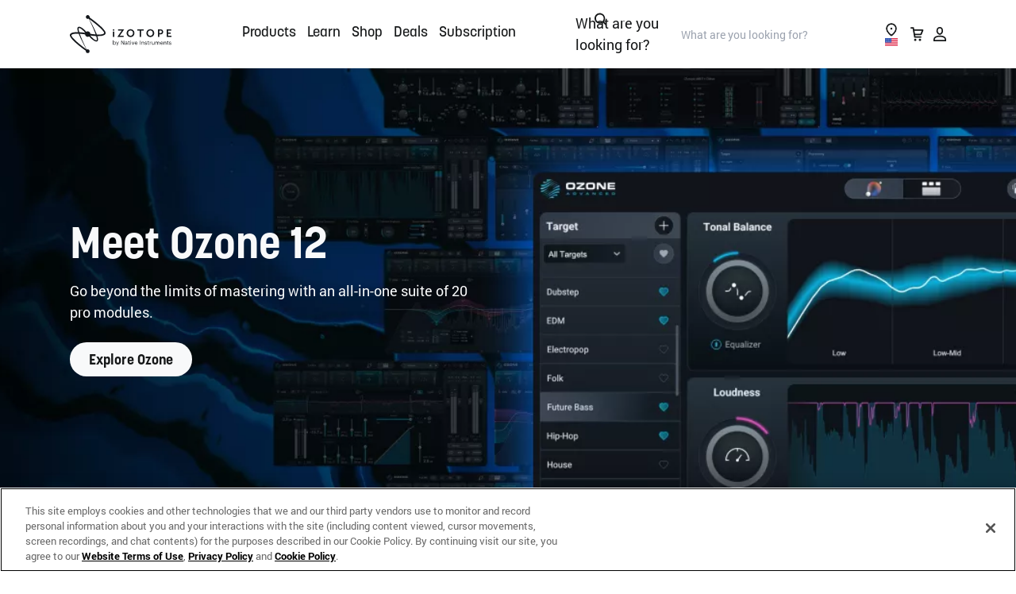

--- FILE ---
content_type: text/css
request_url: https://www.izotope.com/storage-micro/assets/izo-indexBKaYbFB0.css
body_size: 14235
content:
@import"https://use.typekit.net/rby2wit.css";[data-micro-server] *,[data-micro-server] :before,[data-micro-server] :after{box-sizing:border-box;border-width:0;border-style:solid;border-color:currentColor}[data-micro-server] :before,[data-micro-server] :after{--tw-content: ""}html [data-micro-server],[data-micro-server] :host{line-height:1.5;-webkit-text-size-adjust:100%;-moz-tab-size:4;-o-tab-size:4;tab-size:4;font-family:ui-sans-serif,system-ui,sans-serif,"Apple Color Emoji","Segoe UI Emoji",Segoe UI Symbol,"Noto Color Emoji";font-feature-settings:normal;font-variation-settings:normal;-webkit-tap-highlight-color:transparent}body [data-micro-server]{margin:0;line-height:inherit}[data-micro-server] hr{height:0;color:inherit;border-top-width:1px}[data-micro-server] abbr:where([title]){-webkit-text-decoration:underline dotted;text-decoration:underline dotted}[data-micro-server] h1,[data-micro-server] h2,[data-micro-server] h3,[data-micro-server] h4,[data-micro-server] h5,[data-micro-server] h6{font-size:inherit;font-weight:inherit}[data-micro-server] a{color:inherit;text-decoration:inherit}[data-micro-server] b,[data-micro-server] strong{font-weight:bolder}[data-micro-server] code,[data-micro-server] kbd,[data-micro-server] samp,[data-micro-server] pre{font-family:ui-monospace,SFMono-Regular,Menlo,Monaco,Consolas,Liberation Mono,Courier New,monospace;font-feature-settings:normal;font-variation-settings:normal;font-size:1em}[data-micro-server] small{font-size:80%}[data-micro-server] sub,[data-micro-server] sup{font-size:75%;line-height:0;position:relative;vertical-align:baseline}[data-micro-server] sub{bottom:-.25em}[data-micro-server] sup{top:-.5em}[data-micro-server] table{text-indent:0;border-color:inherit;border-collapse:collapse}[data-micro-server] button,[data-micro-server] input,[data-micro-server] optgroup,[data-micro-server] select,[data-micro-server] textarea{font-family:inherit;font-feature-settings:inherit;font-variation-settings:inherit;font-size:100%;font-weight:inherit;line-height:inherit;color:inherit;margin:0;padding:0}[data-micro-server] button,[data-micro-server] select{text-transform:none}[data-micro-server] button,[data-micro-server] [type=button],[data-micro-server] [type=reset],[data-micro-server] [type=submit]{-webkit-appearance:button;background-color:transparent;background-image:none}[data-micro-server] :-moz-focusring{outline:auto}[data-micro-server] :-moz-ui-invalid{box-shadow:none}[data-micro-server] progress{vertical-align:baseline}[data-micro-server] ::-webkit-inner-spin-button,[data-micro-server] ::-webkit-outer-spin-button{height:auto}[data-micro-server] [type=search]{-webkit-appearance:textfield;outline-offset:-2px}[data-micro-server] ::-webkit-search-decoration{-webkit-appearance:none}[data-micro-server] ::-webkit-file-upload-button{-webkit-appearance:button;font:inherit}[data-micro-server] summary{display:list-item}[data-micro-server] blockquote,[data-micro-server] dl,[data-micro-server] dd,[data-micro-server] h1,[data-micro-server] h2,[data-micro-server] h3,[data-micro-server] h4,[data-micro-server] h5,[data-micro-server] h6,[data-micro-server] hr,[data-micro-server] figure,[data-micro-server] p,[data-micro-server] pre{margin:0}[data-micro-server] fieldset{margin:0;padding:0}[data-micro-server] legend{padding:0}[data-micro-server] ol,[data-micro-server] ul,[data-micro-server] menu{list-style:none;margin:0;padding:0}[data-micro-server] dialog{padding:0}[data-micro-server] textarea{resize:vertical}[data-micro-server] input::-moz-placeholder,[data-micro-server] textarea::-moz-placeholder{opacity:1;color:#9ca3af}[data-micro-server] input::placeholder,[data-micro-server] textarea::placeholder{opacity:1;color:#9ca3af}[data-micro-server] button,[data-micro-server] [role=button]{cursor:pointer}[data-micro-server] :disabled{cursor:default}[data-micro-server] img,[data-micro-server] svg,[data-micro-server] video,[data-micro-server] canvas,[data-micro-server] audio,[data-micro-server] iframe,[data-micro-server] embed,[data-micro-server] object{display:block;vertical-align:middle}[data-micro-server] img,[data-micro-server] video{max-width:100%;height:auto}[data-micro-server] [hidden]{display:none}html [data-micro-server]{font-family:Roboto,Helvetica,Arial,sans-serif;--tw-text-opacity: 1;color:rgb(22 24 25 / var(--tw-text-opacity));-webkit-font-smoothing:antialiased;-moz-osx-font-smoothing:grayscale;font-size:18px;line-height:1.5}[data-micro-server] *:focus{outline-offset:2px}[data-micro-server] *:focus:focus-visible{outline-width:2px;outline-color:#161819}[data-micro-server] li{margin-left:8px;list-style-position:outside;padding-left:6px;padding-bottom:8px}[data-micro-server] *,[data-micro-server] :before,[data-micro-server] :after{--tw-border-spacing-x: 0;--tw-border-spacing-y: 0;--tw-translate-x: 0;--tw-translate-y: 0;--tw-rotate: 0;--tw-skew-x: 0;--tw-skew-y: 0;--tw-scale-x: 1;--tw-scale-y: 1;--tw-pan-x: ;--tw-pan-y: ;--tw-pinch-zoom: ;--tw-scroll-snap-strictness: proximity;--tw-gradient-from-position: ;--tw-gradient-via-position: ;--tw-gradient-to-position: ;--tw-ordinal: ;--tw-slashed-zero: ;--tw-numeric-figure: ;--tw-numeric-spacing: ;--tw-numeric-fraction: ;--tw-ring-inset: ;--tw-ring-offset-width: 0px;--tw-ring-offset-color: #fff;--tw-ring-color: rgb(59 130 246 / .5);--tw-ring-offset-shadow: 0 0 #0000;--tw-ring-shadow: 0 0 #0000;--tw-shadow: 0 0 #0000;--tw-shadow-colored: 0 0 #0000;--tw-blur: ;--tw-brightness: ;--tw-contrast: ;--tw-grayscale: ;--tw-hue-rotate: ;--tw-invert: ;--tw-saturate: ;--tw-sepia: ;--tw-drop-shadow: ;--tw-backdrop-blur: ;--tw-backdrop-brightness: ;--tw-backdrop-contrast: ;--tw-backdrop-grayscale: ;--tw-backdrop-hue-rotate: ;--tw-backdrop-invert: ;--tw-backdrop-opacity: ;--tw-backdrop-saturate: ;--tw-backdrop-sepia: }[data-micro-server] ::backdrop{--tw-border-spacing-x: 0;--tw-border-spacing-y: 0;--tw-translate-x: 0;--tw-translate-y: 0;--tw-rotate: 0;--tw-skew-x: 0;--tw-skew-y: 0;--tw-scale-x: 1;--tw-scale-y: 1;--tw-pan-x: ;--tw-pan-y: ;--tw-pinch-zoom: ;--tw-scroll-snap-strictness: proximity;--tw-gradient-from-position: ;--tw-gradient-via-position: ;--tw-gradient-to-position: ;--tw-ordinal: ;--tw-slashed-zero: ;--tw-numeric-figure: ;--tw-numeric-spacing: ;--tw-numeric-fraction: ;--tw-ring-inset: ;--tw-ring-offset-width: 0px;--tw-ring-offset-color: #fff;--tw-ring-color: rgb(59 130 246 / .5);--tw-ring-offset-shadow: 0 0 #0000;--tw-ring-shadow: 0 0 #0000;--tw-shadow: 0 0 #0000;--tw-shadow-colored: 0 0 #0000;--tw-blur: ;--tw-brightness: ;--tw-contrast: ;--tw-grayscale: ;--tw-hue-rotate: ;--tw-invert: ;--tw-saturate: ;--tw-sepia: ;--tw-drop-shadow: ;--tw-backdrop-blur: ;--tw-backdrop-brightness: ;--tw-backdrop-contrast: ;--tw-backdrop-grayscale: ;--tw-backdrop-hue-rotate: ;--tw-backdrop-invert: ;--tw-backdrop-opacity: ;--tw-backdrop-saturate: ;--tw-backdrop-sepia: }[data-micro-server] .text-2xs{font-size:.64rem;line-height:1.5}[data-micro-server] .text-xs{font-size:.8rem;line-height:1.5}[data-micro-server] .text-sm{font-size:.89rem;line-height:1.5}[data-micro-server] .text-lg{font-size:1.125rem;line-height:1.5}[data-micro-server] .text-xl{font-size:1.266rem;line-height:1.5}@media (min-width: 1280px){[data-micro-server] .text-xl{font-size:1.563rem}}[data-micro-server] .text-2xl{font-size:1.424rem;line-height:1.3}@media (min-width: 1280px){[data-micro-server] .text-2xl{font-size:1.953rem}}[data-micro-server] .webex-h2{font-size:2.441rem;line-height:1.3}@media (min-width: 1280px){[data-micro-server] .webex-h2{font-size:2.441rem}}[data-micro-server] .webex-h2{font-family:korolev,Helvetica,Arial,sans-serif;font-weight:500}[data-micro-server] .webex-h4{font-size:1.266rem;line-height:1.5}@media (min-width: 1280px){[data-micro-server] .webex-h4{font-size:1.563rem}}[data-micro-server] .webex-h4{font-family:korolev,Helvetica,Arial,sans-serif;font-weight:500;line-height:1.3}[data-micro-server] .webex-h5{font-size:1.125rem;font-family:korolev,Helvetica,Arial,sans-serif;font-weight:500;line-height:1.3}[data-micro-server] .webex-link{font-weight:500;--tw-text-opacity: 1;color:rgb(22 24 25 / var(--tw-text-opacity));text-decoration-line:underline;text-decoration-color:transparent;transition-property:-webkit-text-decoration;transition-property:text-decoration;transition-property:text-decoration,-webkit-text-decoration;transition-timing-function:cubic-bezier(.4,0,.2,1);transition-duration:.15s;transition-timing-function:cubic-bezier(.33,1,.68,1)}[data-micro-server] .webex-link:hover{--tw-text-opacity: 1;color:rgb(52 58 64 / var(--tw-text-opacity));text-decoration-color:#343a40}[data-micro-server] .theme-dark .webex-link{font-weight:500;--tw-text-opacity: 1;color:rgb(248 249 250 / var(--tw-text-opacity));text-decoration-line:underline;text-decoration-color:transparent;transition-property:-webkit-text-decoration;transition-property:text-decoration;transition-property:text-decoration,-webkit-text-decoration;transition-timing-function:cubic-bezier(.4,0,.2,1);transition-duration:.15s;transition-timing-function:cubic-bezier(.33,1,.68,1)}[data-micro-server] .theme-dark .webex-link:hover{--tw-text-opacity: 1;color:rgb(229 232 235 / var(--tw-text-opacity));text-decoration-color:#e5e8eb}[data-micro-server] .webex-grid{display:grid;-moz-column-gap:25px;column-gap:25px}@media (min-width: 768px){[data-micro-server] .webex-grid{-moz-column-gap:48px;column-gap:48px}}@media (min-width: 1920px){[data-micro-server] .webex-grid{-moz-column-gap:64px;column-gap:64px}}[data-micro-server] .\!container{margin-left:24px;margin-right:24px}@media (min-width: 768px){[data-micro-server] .\!container{margin-left:40px;margin-right:40px}}@media (min-width: 1024px){[data-micro-server] .\!container{margin-left:auto;margin-right:auto;max-width:912px}}@media (min-width: 1280px){[data-micro-server] .\!container{max-width:1104px}}@media (min-width: 1920px){[data-micro-server] .\!container{max-width:1472px}}[data-micro-server] .container{margin-left:24px;margin-right:24px}@media (min-width: 768px){[data-micro-server] .container{margin-left:40px;margin-right:40px}}@media (min-width: 1024px){[data-micro-server] .container{margin-left:auto;margin-right:auto;max-width:912px}}@media (min-width: 1280px){[data-micro-server] .container{max-width:1104px}}@media (min-width: 1920px){[data-micro-server] .container{max-width:1472px}}[data-micro-server] .webex-btn{display:inline-flex;align-items:center;justify-content:center;border-radius:9999px;font-family:korolev,Helvetica,Arial,sans-serif;font-weight:700;transition-property:background;transition-timing-function:cubic-bezier(.4,0,.2,1);transition-duration:.15s;transition-timing-function:cubic-bezier(.33,1,.68,1)}[data-micro-server] .webex-btn:disabled{pointer-events:none}[data-micro-server] .webex-btn--primary{--tw-bg-opacity: 1;background-color:rgb(22 24 25 / var(--tw-bg-opacity));--tw-text-opacity: 1;color:rgb(248 249 250 / var(--tw-text-opacity))}[data-micro-server] .webex-btn--primary:hover{--tw-bg-opacity: 1;background-color:rgb(52 58 64 / var(--tw-bg-opacity))}[data-micro-server] .webex-btn--primary:disabled{--tw-bg-opacity: 1;background-color:rgb(134 142 150 / var(--tw-bg-opacity))}[data-micro-server] .theme-dark .webex-btn--primary{--tw-bg-opacity: 1;background-color:rgb(248 249 250 / var(--tw-bg-opacity));--tw-text-opacity: 1;color:rgb(22 24 25 / var(--tw-text-opacity))}[data-micro-server] .theme-dark .webex-btn--primary:hover{--tw-bg-opacity: 1;background-color:rgb(238 240 242 / var(--tw-bg-opacity))}[data-micro-server] .theme-dark .webex-btn--primary:disabled{--tw-bg-opacity: 1;background-color:rgb(220 225 229 / var(--tw-bg-opacity))}[data-micro-server] .webex-btn--secondary{background-color:transparent;--tw-text-opacity: 1;color:rgb(22 24 25 / var(--tw-text-opacity));--tw-ring-offset-shadow: var(--tw-ring-inset) 0 0 0 var(--tw-ring-offset-width) var(--tw-ring-offset-color);--tw-ring-shadow: var(--tw-ring-inset) 0 0 0 calc(2px + var(--tw-ring-offset-width)) var(--tw-ring-color);box-shadow:var(--tw-ring-offset-shadow),var(--tw-ring-shadow),var(--tw-shadow, 0 0 #0000);--tw-ring-inset: inset;--tw-ring-color: currentColor;--tw-ring-offset-width: 0px}[data-micro-server] .webex-btn--secondary:hover{--tw-text-opacity: 1;color:rgb(52 58 64 / var(--tw-text-opacity));--tw-ring-opacity: 1;--tw-ring-color: rgb(52 58 64 / var(--tw-ring-opacity))}[data-micro-server] .webex-btn--secondary:disabled{--tw-text-opacity: 1;color:rgb(134 142 150 / var(--tw-text-opacity));--tw-ring-opacity: 1;--tw-ring-color: rgb(134 142 150 / var(--tw-ring-opacity))}[data-micro-server] .theme-dark .webex-btn--secondary{--tw-text-opacity: 1;color:rgb(248 249 250 / var(--tw-text-opacity))}[data-micro-server] .theme-dark .webex-btn--secondary:hover{--tw-border-opacity: 1;border-color:rgb(238 240 242 / var(--tw-border-opacity));--tw-text-opacity: 1;color:rgb(238 240 242 / var(--tw-text-opacity))}[data-micro-server] .theme-dark .webex-btn--secondary:disabled{--tw-border-opacity: 1;border-color:rgb(220 225 229 / var(--tw-border-opacity));--tw-text-opacity: 1;color:rgb(220 225 229 / var(--tw-text-opacity))}[data-micro-server] .webex-btn--ghost{background-color:transparent;--tw-text-opacity: 1;color:rgb(22 24 25 / var(--tw-text-opacity))}[data-micro-server] .webex-btn--ghost:hover{text-decoration-line:underline}[data-micro-server] .webex-btn--ghost:disabled{--tw-text-opacity: 1;color:rgb(134 142 150 / var(--tw-text-opacity))}[data-micro-server] .theme-dark .webex-btn--ghost{--tw-text-opacity: 1;color:rgb(248 249 250 / var(--tw-text-opacity))}[data-micro-server] .theme-dark .webex-btn--ghost:disabled{--tw-text-opacity: 1;color:rgb(220 225 229 / var(--tw-text-opacity))}[data-micro-server] .webex-btn--xs{font-size:.8rem;line-height:1.5;padding:6px 12px}[data-micro-server] .webex-btn--sm{font-size:.89rem;line-height:1.5;padding:8px 24px}[data-micro-server] .webex-btn--regular{font-size:1rem;line-height:1.5;padding:8px 24px}[data-micro-server] .webex-btn--lg{font-size:1.125rem;line-height:1.5;padding:12px 32px}[data-micro-server] .webex-btn--xs.webex-btn--ghost,[data-micro-server] .webex-btn--sm.webex-btn--ghost,[data-micro-server] .webex-btn--regular.webex-btn--ghost,[data-micro-server] .webex-btn--lg.webex-btn--ghost{padding-left:0;padding-right:0}[data-micro-server] .webex-btn--loading{position:relative}[data-micro-server] .webex-checkbox:checked~.webex-checkmark{display:block}[data-micro-server] .micro-server-root :is(.sr-only){position:absolute;width:1px;height:1px;padding:0;margin:-1px;overflow:hidden;clip:rect(0,0,0,0);white-space:nowrap;border-width:0}[data-micro-server] .micro-server-root :is(.not-sr-only){position:static;width:auto;height:auto;padding:0;margin:0;overflow:visible;clip:auto;white-space:normal}[data-micro-server] .micro-server-root :is(.pointer-events-none){pointer-events:none}[data-micro-server] .micro-server-root :is(.pointer-events-auto){pointer-events:auto}[data-micro-server] .micro-server-root :is(.visible){visibility:visible}[data-micro-server] .micro-server-root :is(.invisible){visibility:hidden}[data-micro-server] .micro-server-root :is(.collapse){visibility:collapse}[data-micro-server] .micro-server-root :is(.static){position:static}[data-micro-server] .micro-server-root :is(.fixed){position:fixed}[data-micro-server] .micro-server-root :is(.absolute){position:absolute}[data-micro-server] .micro-server-root :is(.relative){position:relative}[data-micro-server] .micro-server-root :is(.sticky){position:sticky}[data-micro-server] .micro-server-root :is(.-inset-1){inset:-8px}[data-micro-server] .micro-server-root :is(.inset-0){inset:0}[data-micro-server] .micro-server-root :is(.inset-x-0){left:0;right:0}[data-micro-server] .micro-server-root :is(.inset-y-0){top:0;bottom:0}[data-micro-server] .micro-server-root :is(.-left-0){left:-0px}[data-micro-server] .micro-server-root :is(.-left-0\.5){left:-4px}[data-micro-server] .micro-server-root :is(.-top-\[17px\]){top:-17px}[data-micro-server] .micro-server-root :is(.bottom-0){bottom:0}[data-micro-server] .micro-server-root :is(.left-0){left:0}[data-micro-server] .micro-server-root :is(.left-0\.5){left:4px}[data-micro-server] .micro-server-root :is(.left-1\/2){left:50%}[data-micro-server] .micro-server-root :is(.left-2){left:16px}[data-micro-server] .micro-server-root :is(.left-\[5px\]){left:5px}[data-micro-server] .micro-server-root :is(.right-0){right:0}[data-micro-server] .micro-server-root :is(.right-1){right:8px}[data-micro-server] .micro-server-root :is(.right-2){right:16px}[data-micro-server] .micro-server-root :is(.top-0){top:0}[data-micro-server] .micro-server-root :is(.top-0\.5){top:4px}[data-micro-server] .micro-server-root :is(.top-1\/2){top:50%}[data-micro-server] .micro-server-root :is(.top-1\/3){top:33.333333%}[data-micro-server] .micro-server-root :is(.top-\[110px\]){top:110px}[data-micro-server] .micro-server-root :is(.top-\[5px\]){top:5px}[data-micro-server] .micro-server-root :is(.top-\[60px\]){top:60px}[data-micro-server] .micro-server-root :is(.top-\[76px\]){top:76px}[data-micro-server] .micro-server-root :is(.isolate){isolation:isolate}[data-micro-server] .micro-server-root :is(.isolation-auto){isolation:auto}[data-micro-server] .micro-server-root :is(.z-10){z-index:10}[data-micro-server] .micro-server-root :is(.z-20){z-index:20}[data-micro-server] .micro-server-root :is(.z-40){z-index:40}[data-micro-server] .micro-server-root :is(.z-50){z-index:50}[data-micro-server] .micro-server-root :is(.col-span-4){grid-column:span 4 / span 4}[data-micro-server] .micro-server-root :is(.col-span-full){grid-column:1 / -1}[data-micro-server] .micro-server-root :is(.col-start-1){grid-column-start:1}[data-micro-server] .micro-server-root :is(.float-start){float:inline-start}[data-micro-server] .micro-server-root :is(.float-end){float:inline-end}[data-micro-server] .micro-server-root :is(.float-right){float:right}[data-micro-server] .micro-server-root :is(.float-left){float:left}[data-micro-server] .micro-server-root :is(.float-none){float:none}[data-micro-server] .micro-server-root :is(.clear-start){clear:inline-start}[data-micro-server] .micro-server-root :is(.clear-end){clear:inline-end}[data-micro-server] .micro-server-root :is(.clear-left){clear:left}[data-micro-server] .micro-server-root :is(.clear-right){clear:right}[data-micro-server] .micro-server-root :is(.clear-both){clear:both}[data-micro-server] .micro-server-root :is(.clear-none){clear:none}[data-micro-server] .micro-server-root :is(.m-0){margin:0}[data-micro-server] .micro-server-root :is(.m-0\.5){margin:4px}[data-micro-server] .micro-server-root :is(.m-auto){margin:auto}[data-micro-server] .micro-server-root :is(.-mx-2){margin-left:-16px;margin-right:-16px}[data-micro-server] .micro-server-root :is(.mx-1){margin-left:8px;margin-right:8px}[data-micro-server] .micro-server-root :is(.mx-1\.5){margin-left:12px;margin-right:12px}[data-micro-server] .micro-server-root :is(.mx-2){margin-left:16px;margin-right:16px}[data-micro-server] .micro-server-root :is(.mx-auto){margin-left:auto;margin-right:auto}[data-micro-server] .micro-server-root :is(.my-1){margin-top:8px;margin-bottom:8px}[data-micro-server] .micro-server-root :is(.my-2){margin-top:16px;margin-bottom:16px}[data-micro-server] .micro-server-root :is(.my-3){margin-top:24px;margin-bottom:24px}[data-micro-server] .micro-server-root :is(.my-4){margin-top:32px;margin-bottom:32px}[data-micro-server] .micro-server-root :is(.\!mt-1){margin-top:8px!important}[data-micro-server] .micro-server-root :is(.-mr-0){margin-right:-0px}[data-micro-server] .micro-server-root :is(.-mr-0\.5){margin-right:-4px}[data-micro-server] .micro-server-root :is(.-mt-0){margin-top:-0px}[data-micro-server] .micro-server-root :is(.-mt-0\.5){margin-top:-4px}[data-micro-server] .micro-server-root :is(.mb-0){margin-bottom:0}[data-micro-server] .micro-server-root :is(.mb-0\.5){margin-bottom:4px}[data-micro-server] .micro-server-root :is(.mb-1){margin-bottom:8px}[data-micro-server] .micro-server-root :is(.mb-1\.25){margin-bottom:10px}[data-micro-server] .micro-server-root :is(.mb-2){margin-bottom:16px}[data-micro-server] .micro-server-root :is(.mb-3){margin-bottom:24px}[data-micro-server] .micro-server-root :is(.mb-4){margin-bottom:32px}[data-micro-server] .micro-server-root :is(.ml-0){margin-left:0}[data-micro-server] .micro-server-root :is(.ml-0\.5){margin-left:4px}[data-micro-server] .micro-server-root :is(.ml-1){margin-left:8px}[data-micro-server] .micro-server-root :is(.ml-1\.5){margin-left:12px}[data-micro-server] .micro-server-root :is(.ml-2){margin-left:16px}[data-micro-server] .micro-server-root :is(.ml-auto){margin-left:auto}[data-micro-server] .micro-server-root :is(.mr-0){margin-right:0}[data-micro-server] .micro-server-root :is(.mr-0\.5){margin-right:4px}[data-micro-server] .micro-server-root :is(.mr-1){margin-right:8px}[data-micro-server] .micro-server-root :is(.mr-1\.5){margin-right:12px}[data-micro-server] .micro-server-root :is(.mr-2){margin-right:16px}[data-micro-server] .micro-server-root :is(.mr-2\.5){margin-right:20px}[data-micro-server] .micro-server-root :is(.mr-3){margin-right:24px}[data-micro-server] .micro-server-root :is(.mr-4){margin-right:32px}[data-micro-server] .micro-server-root :is(.mt-0){margin-top:0}[data-micro-server] .micro-server-root :is(.mt-0\.5){margin-top:4px}[data-micro-server] .micro-server-root :is(.mt-1){margin-top:8px}[data-micro-server] .micro-server-root :is(.mt-1\.25){margin-top:10px}[data-micro-server] .micro-server-root :is(.mt-12){margin-top:96px}[data-micro-server] .micro-server-root :is(.mt-2){margin-top:16px}[data-micro-server] .micro-server-root :is(.mt-3){margin-top:24px}[data-micro-server] .micro-server-root :is(.mt-4){margin-top:32px}[data-micro-server] .micro-server-root :is(.mt-5){margin-top:40px}[data-micro-server] .micro-server-root :is(.mt-6){margin-top:48px}[data-micro-server] .micro-server-root :is(.mt-\[-3px\]){margin-top:-3px}[data-micro-server] .micro-server-root :is(.mt-\[4px\]){margin-top:4px}[data-micro-server] .micro-server-root :is(.box-border){box-sizing:border-box}[data-micro-server] .micro-server-root :is(.box-content){box-sizing:content-box}[data-micro-server] .micro-server-root :is(.line-clamp-2){overflow:hidden;display:-webkit-box;-webkit-box-orient:vertical;-webkit-line-clamp:2}[data-micro-server] .micro-server-root :is(.line-clamp-3){overflow:hidden;display:-webkit-box;-webkit-box-orient:vertical;-webkit-line-clamp:3}[data-micro-server] .micro-server-root :is(.line-clamp-none){overflow:visible;display:block;-webkit-box-orient:horizontal;-webkit-line-clamp:none}[data-micro-server] .micro-server-root :is(.\!block){display:block!important}[data-micro-server] .micro-server-root :is(.block){display:block}[data-micro-server] .micro-server-root :is(.inline-block){display:inline-block}[data-micro-server] .micro-server-root :is(.inline){display:inline}[data-micro-server] .micro-server-root :is(.flex){display:flex}[data-micro-server] .micro-server-root :is(.inline-flex){display:inline-flex}[data-micro-server] .micro-server-root :is(.\!table){display:table!important}[data-micro-server] .micro-server-root :is(.table){display:table}[data-micro-server] .micro-server-root :is(.inline-table){display:inline-table}[data-micro-server] .micro-server-root :is(.table-caption){display:table-caption}[data-micro-server] .micro-server-root :is(.table-cell){display:table-cell}[data-micro-server] .micro-server-root :is(.table-column){display:table-column}[data-micro-server] .micro-server-root :is(.table-column-group){display:table-column-group}[data-micro-server] .micro-server-root :is(.table-footer-group){display:table-footer-group}[data-micro-server] .micro-server-root :is(.table-header-group){display:table-header-group}[data-micro-server] .micro-server-root :is(.table-row-group){display:table-row-group}[data-micro-server] .micro-server-root :is(.table-row){display:table-row}[data-micro-server] .micro-server-root :is(.flow-root){display:flow-root}[data-micro-server] .micro-server-root :is(.\!grid){display:grid!important}[data-micro-server] .micro-server-root :is(.grid){display:grid}[data-micro-server] .micro-server-root :is(.inline-grid){display:inline-grid}[data-micro-server] .micro-server-root :is(.contents){display:contents}[data-micro-server] .micro-server-root :is(.list-item){display:list-item}[data-micro-server] .micro-server-root :is(.hidden){display:none}[data-micro-server] .micro-server-root :is(.aspect-\[216\/24\]){aspect-ratio:216/24}[data-micro-server] .micro-server-root :is(.aspect-\[9\/7\]){aspect-ratio:9/7}[data-micro-server] .micro-server-root :is(.size-2){width:16px;height:16px}[data-micro-server] .micro-server-root :is(.size-3){width:24px;height:24px}[data-micro-server] .micro-server-root :is(.size-full){width:100%;height:100%}[data-micro-server] .micro-server-root :is(.h-1){height:8px}[data-micro-server] .micro-server-root :is(.h-1\.25){height:10px}[data-micro-server] .micro-server-root :is(.h-10){height:80px}[data-micro-server] .micro-server-root :is(.h-2){height:16px}[data-micro-server] .micro-server-root :is(.h-3){height:24px}[data-micro-server] .micro-server-root :is(.h-4){height:32px}[data-micro-server] .micro-server-root :is(.h-5){height:40px}[data-micro-server] .micro-server-root :is(.h-6){height:48px}[data-micro-server] .micro-server-root :is(.h-7){height:56px}[data-micro-server] .micro-server-root :is(.h-\[1\.5px\]){height:1.5px}[data-micro-server] .micro-server-root :is(.h-\[131px\]){height:131px}[data-micro-server] .micro-server-root :is(.h-\[175px\]){height:175px}[data-micro-server] .micro-server-root :is(.h-\[1px\]){height:1px}[data-micro-server] .micro-server-root :is(.h-\[20px\]){height:20px}[data-micro-server] .micro-server-root :is(.h-\[29px\]){height:29px}[data-micro-server] .micro-server-root :is(.h-\[32px\]){height:32px}[data-micro-server] .micro-server-root :is(.h-\[38px\]){height:38px}[data-micro-server] .micro-server-root :is(.h-\[50px\]){height:50px}[data-micro-server] .micro-server-root :is(.h-\[60\%\]){height:60%}[data-micro-server] .micro-server-root :is(.h-\[60px\]){height:60px}[data-micro-server] .micro-server-root :is(.h-auto){height:auto}[data-micro-server] .micro-server-root :is(.h-full){height:100%}[data-micro-server] .micro-server-root :is(.max-h-\[var\(--radix-select-content-available-height\)\]){max-height:var(--radix-select-content-available-height)}[data-micro-server] .micro-server-root :is(.min-h-\[400px\]){min-height:400px}[data-micro-server] .micro-server-root :is(.min-h-\[50px\]){min-height:50px}[data-micro-server] .micro-server-root :is(.min-h-\[58px\]){min-height:58px}[data-micro-server] .micro-server-root :is(.w-1){width:8px}[data-micro-server] .micro-server-root :is(.w-1\.5){width:12px}[data-micro-server] .micro-server-root :is(.w-1\/2){width:50%}[data-micro-server] .micro-server-root :is(.w-2){width:16px}[data-micro-server] .micro-server-root :is(.w-3){width:24px}[data-micro-server] .micro-server-root :is(.w-4){width:32px}[data-micro-server] .micro-server-root :is(.w-5){width:40px}[data-micro-server] .micro-server-root :is(.w-6){width:48px}[data-micro-server] .micro-server-root :is(.w-7){width:56px}[data-micro-server] .micro-server-root :is(.w-\[128px\]){width:128px}[data-micro-server] .micro-server-root :is(.w-\[131px\]){width:131px}[data-micro-server] .micro-server-root :is(.w-\[135px\]){width:135px}[data-micro-server] .micro-server-root :is(.w-\[175px\]){width:175px}[data-micro-server] .micro-server-root :is(.w-\[1px\]){width:1px}[data-micro-server] .micro-server-root :is(.w-\[288px\]){width:288px}[data-micro-server] .micro-server-root :is(.w-\[60\%\]){width:60%}[data-micro-server] .micro-server-root :is(.w-\[80\%\]){width:80%}[data-micro-server] .micro-server-root :is(.w-\[this-is\\\\\]){width:this-is\\}[data-micro-server] .micro-server-root :is(.w-\[this-is\]){width:this-is}[data-micro-server] .micro-server-root :is(.w-\[var\(--radix-select-trigger-width\)\]){width:var(--radix-select-trigger-width)}[data-micro-server] .micro-server-root :is(.w-\[weird-and-invalid\]){width:weird-and-invalid}[data-micro-server] .micro-server-root :is(.w-auto){width:auto}[data-micro-server] .micro-server-root :is(.w-fit){width:-moz-fit-content;width:fit-content}[data-micro-server] .micro-server-root :is(.w-full){width:100%}[data-micro-server] .micro-server-root :is(.min-w-5){min-width:40px}[data-micro-server] .micro-server-root :is(.min-w-\[120px\]){min-width:120px}[data-micro-server] .micro-server-root :is(.min-w-\[180px\]){min-width:180px}[data-micro-server] .micro-server-root :is(.min-w-\[200px\]){min-width:200px}[data-micro-server] .micro-server-root :is(.min-w-\[288px\]){min-width:288px}[data-micro-server] .micro-server-root :is(.max-w-2xl){max-width:42rem}[data-micro-server] .micro-server-root :is(.max-w-\[100\%\+1\.5em\]){max-width:100%+1.5em}[data-micro-server] .micro-server-root :is(.max-w-\[200px\]){max-width:200px}[data-micro-server] .micro-server-root :is(.max-w-\[240px\]){max-width:240px}[data-micro-server] .micro-server-root :is(.max-w-\[250px\]){max-width:250px}[data-micro-server] .micro-server-root :is(.max-w-\[376px\]){max-width:376px}[data-micro-server] .micro-server-root :is(.max-w-\[480px\]){max-width:480px}[data-micro-server] .micro-server-root :is(.max-w-\[53rem\]){max-width:53rem}[data-micro-server] .micro-server-root :is(.max-w-\[800px\]){max-width:800px}[data-micro-server] .micro-server-root :is(.max-w-fit){max-width:-moz-fit-content;max-width:fit-content}[data-micro-server] .micro-server-root :is(.max-w-full){max-width:100%}[data-micro-server] .micro-server-root :is(.flex-1){flex:1 1 0%}[data-micro-server] .micro-server-root :is(.flex-shrink){flex-shrink:1}[data-micro-server] .micro-server-root :is(.flex-shrink-0){flex-shrink:0}[data-micro-server] .micro-server-root :is(.shrink){flex-shrink:1}[data-micro-server] .micro-server-root :is(.flex-grow){flex-grow:1}[data-micro-server] .micro-server-root :is(.grow){flex-grow:1}[data-micro-server] .micro-server-root :is(.basis-1\/2){flex-basis:50%}[data-micro-server] .micro-server-root :is(.table-auto){table-layout:auto}[data-micro-server] .micro-server-root :is(.table-fixed){table-layout:fixed}[data-micro-server] .micro-server-root :is(.caption-top){caption-side:top}[data-micro-server] .micro-server-root :is(.caption-bottom){caption-side:bottom}[data-micro-server] .micro-server-root :is(.border-collapse){border-collapse:collapse}[data-micro-server] .micro-server-root :is(.border-separate){border-collapse:separate}[data-micro-server] .micro-server-root :is(.origin-top-left){transform-origin:top left}[data-micro-server] .micro-server-root :is(.-translate-x-1\/2){--tw-translate-x: -50%;transform:translate(var(--tw-translate-x),var(--tw-translate-y)) rotate(var(--tw-rotate)) skew(var(--tw-skew-x)) skewY(var(--tw-skew-y)) scaleX(var(--tw-scale-x)) scaleY(var(--tw-scale-y))}[data-micro-server] .micro-server-root :is(.-translate-y-1){--tw-translate-y: -8px;transform:translate(var(--tw-translate-x),var(--tw-translate-y)) rotate(var(--tw-rotate)) skew(var(--tw-skew-x)) skewY(var(--tw-skew-y)) scaleX(var(--tw-scale-x)) scaleY(var(--tw-scale-y))}[data-micro-server] .micro-server-root :is(.-translate-y-1\.5){--tw-translate-y: -12px;transform:translate(var(--tw-translate-x),var(--tw-translate-y)) rotate(var(--tw-rotate)) skew(var(--tw-skew-x)) skewY(var(--tw-skew-y)) scaleX(var(--tw-scale-x)) scaleY(var(--tw-scale-y))}[data-micro-server] .micro-server-root :is(.-translate-y-1\/2){--tw-translate-y: -50%;transform:translate(var(--tw-translate-x),var(--tw-translate-y)) rotate(var(--tw-rotate)) skew(var(--tw-skew-x)) skewY(var(--tw-skew-y)) scaleX(var(--tw-scale-x)) scaleY(var(--tw-scale-y))}[data-micro-server] .micro-server-root :is(.-translate-y-2){--tw-translate-y: -16px;transform:translate(var(--tw-translate-x),var(--tw-translate-y)) rotate(var(--tw-rotate)) skew(var(--tw-skew-x)) skewY(var(--tw-skew-y)) scaleX(var(--tw-scale-x)) scaleY(var(--tw-scale-y))}[data-micro-server] .micro-server-root :is(.-translate-y-2\.5){--tw-translate-y: -20px;transform:translate(var(--tw-translate-x),var(--tw-translate-y)) rotate(var(--tw-rotate)) skew(var(--tw-skew-x)) skewY(var(--tw-skew-y)) scaleX(var(--tw-scale-x)) scaleY(var(--tw-scale-y))}[data-micro-server] .micro-server-root :is(.translate-y-0){--tw-translate-y: 0px;transform:translate(var(--tw-translate-x),var(--tw-translate-y)) rotate(var(--tw-rotate)) skew(var(--tw-skew-x)) skewY(var(--tw-skew-y)) scaleX(var(--tw-scale-x)) scaleY(var(--tw-scale-y))}[data-micro-server] .micro-server-root :is(.translate-y-4){--tw-translate-y: 32px;transform:translate(var(--tw-translate-x),var(--tw-translate-y)) rotate(var(--tw-rotate)) skew(var(--tw-skew-x)) skewY(var(--tw-skew-y)) scaleX(var(--tw-scale-x)) scaleY(var(--tw-scale-y))}[data-micro-server] .micro-server-root :is(.translate-y-\[-1px\]){--tw-translate-y: -1px;transform:translate(var(--tw-translate-x),var(--tw-translate-y)) rotate(var(--tw-rotate)) skew(var(--tw-skew-x)) skewY(var(--tw-skew-y)) scaleX(var(--tw-scale-x)) scaleY(var(--tw-scale-y))}[data-micro-server] .micro-server-root :is(.translate-y-\[-6px\]){--tw-translate-y: -6px;transform:translate(var(--tw-translate-x),var(--tw-translate-y)) rotate(var(--tw-rotate)) skew(var(--tw-skew-x)) skewY(var(--tw-skew-y)) scaleX(var(--tw-scale-x)) scaleY(var(--tw-scale-y))}[data-micro-server] .micro-server-root :is(.-rotate-90){--tw-rotate: -90deg;transform:translate(var(--tw-translate-x),var(--tw-translate-y)) rotate(var(--tw-rotate)) skew(var(--tw-skew-x)) skewY(var(--tw-skew-y)) scaleX(var(--tw-scale-x)) scaleY(var(--tw-scale-y))}[data-micro-server] .micro-server-root :is(.scale-75){--tw-scale-x: .75;--tw-scale-y: .75;transform:translate(var(--tw-translate-x),var(--tw-translate-y)) rotate(var(--tw-rotate)) skew(var(--tw-skew-x)) skewY(var(--tw-skew-y)) scaleX(var(--tw-scale-x)) scaleY(var(--tw-scale-y))}[data-micro-server] .micro-server-root :is(.\!transform){transform:translate(var(--tw-translate-x),var(--tw-translate-y)) rotate(var(--tw-rotate)) skew(var(--tw-skew-x)) skewY(var(--tw-skew-y)) scaleX(var(--tw-scale-x)) scaleY(var(--tw-scale-y))!important}[data-micro-server] .micro-server-root :is(.transform){transform:translate(var(--tw-translate-x),var(--tw-translate-y)) rotate(var(--tw-rotate)) skew(var(--tw-skew-x)) skewY(var(--tw-skew-y)) scaleX(var(--tw-scale-x)) scaleY(var(--tw-scale-y))}[data-micro-server] .micro-server-root :is(.transform-cpu){transform:translate(var(--tw-translate-x),var(--tw-translate-y)) rotate(var(--tw-rotate)) skew(var(--tw-skew-x)) skewY(var(--tw-skew-y)) scaleX(var(--tw-scale-x)) scaleY(var(--tw-scale-y))}[data-micro-server] .micro-server-root :is(.transform-gpu){transform:translate3d(var(--tw-translate-x),var(--tw-translate-y),0) rotate(var(--tw-rotate)) skew(var(--tw-skew-x)) skewY(var(--tw-skew-y)) scaleX(var(--tw-scale-x)) scaleY(var(--tw-scale-y))}[data-micro-server] .micro-server-root :is(.transform-none){transform:none}@keyframes spin{to{transform:rotate(360deg)}}[data-micro-server] .micro-server-root :is(.animate-\[spin_1\.5s_ease-in-out_infinite\]){animation:spin 1.5s ease-in-out infinite}@keyframes pulse{50%{opacity:.5}}[data-micro-server] .micro-server-root :is(.animate-pulse){animation:pulse 2s cubic-bezier(.4,0,.6,1) infinite}@keyframes shake{0%{transform:translate(0)}6.5%{transform:translate(-6px) rotateY(-9deg)}18.5%{transform:translate(5px) rotateY(7deg)}31.5%{transform:translate(-3px) rotateY(-5deg)}43.5%{transform:translate(2px) rotateY(3deg)}50%{transform:translate(0)}}[data-micro-server] .micro-server-root :is(.animate-shake){animation:shake 1s ease-in-out}[data-micro-server] .micro-server-root :is(.cursor-pointer){cursor:pointer}[data-micro-server] .micro-server-root :is(.touch-auto){touch-action:auto}[data-micro-server] .micro-server-root :is(.touch-none){touch-action:none}[data-micro-server] .micro-server-root :is(.touch-pan-x){--tw-pan-x: pan-x;touch-action:var(--tw-pan-x) var(--tw-pan-y) var(--tw-pinch-zoom)}[data-micro-server] .micro-server-root :is(.touch-pan-left){--tw-pan-x: pan-left;touch-action:var(--tw-pan-x) var(--tw-pan-y) var(--tw-pinch-zoom)}[data-micro-server] .micro-server-root :is(.touch-pan-right){--tw-pan-x: pan-right;touch-action:var(--tw-pan-x) var(--tw-pan-y) var(--tw-pinch-zoom)}[data-micro-server] .micro-server-root :is(.touch-pan-y){--tw-pan-y: pan-y;touch-action:var(--tw-pan-x) var(--tw-pan-y) var(--tw-pinch-zoom)}[data-micro-server] .micro-server-root :is(.touch-pan-up){--tw-pan-y: pan-up;touch-action:var(--tw-pan-x) var(--tw-pan-y) var(--tw-pinch-zoom)}[data-micro-server] .micro-server-root :is(.touch-pan-down){--tw-pan-y: pan-down;touch-action:var(--tw-pan-x) var(--tw-pan-y) var(--tw-pinch-zoom)}[data-micro-server] .micro-server-root :is(.touch-pinch-zoom){--tw-pinch-zoom: pinch-zoom;touch-action:var(--tw-pan-x) var(--tw-pan-y) var(--tw-pinch-zoom)}[data-micro-server] .micro-server-root :is(.touch-manipulation){touch-action:manipulation}[data-micro-server] .micro-server-root :is(.select-none){-webkit-user-select:none;-moz-user-select:none;user-select:none}[data-micro-server] .micro-server-root :is(.select-text){-webkit-user-select:text;-moz-user-select:text;user-select:text}[data-micro-server] .micro-server-root :is(.select-all){-webkit-user-select:all;-moz-user-select:all;user-select:all}[data-micro-server] .micro-server-root :is(.select-auto){-webkit-user-select:auto;-moz-user-select:auto;user-select:auto}[data-micro-server] .micro-server-root :is(.resize-none){resize:none}[data-micro-server] .micro-server-root :is(.resize-y){resize:vertical}[data-micro-server] .micro-server-root :is(.resize-x){resize:horizontal}[data-micro-server] .micro-server-root :is(.resize){resize:both}[data-micro-server] .micro-server-root :is(.snap-none){scroll-snap-type:none}[data-micro-server] .micro-server-root :is(.snap-x){scroll-snap-type:x var(--tw-scroll-snap-strictness)}[data-micro-server] .micro-server-root :is(.snap-y){scroll-snap-type:y var(--tw-scroll-snap-strictness)}[data-micro-server] .micro-server-root :is(.snap-both){scroll-snap-type:both var(--tw-scroll-snap-strictness)}[data-micro-server] .micro-server-root :is(.snap-mandatory){--tw-scroll-snap-strictness: mandatory}[data-micro-server] .micro-server-root :is(.snap-proximity){--tw-scroll-snap-strictness: proximity}[data-micro-server] .micro-server-root :is(.snap-start){scroll-snap-align:start}[data-micro-server] .micro-server-root :is(.snap-end){scroll-snap-align:end}[data-micro-server] .micro-server-root :is(.snap-center){scroll-snap-align:center}[data-micro-server] .micro-server-root :is(.snap-align-none){scroll-snap-align:none}[data-micro-server] .micro-server-root :is(.snap-normal){scroll-snap-stop:normal}[data-micro-server] .micro-server-root :is(.snap-always){scroll-snap-stop:always}[data-micro-server] .micro-server-root :is(.list-inside){list-style-position:inside}[data-micro-server] .micro-server-root :is(.list-outside){list-style-position:outside}[data-micro-server] .micro-server-root :is(.list-none){list-style-type:none}[data-micro-server] .micro-server-root :is(.appearance-none){-webkit-appearance:none;-moz-appearance:none;appearance:none}[data-micro-server] .micro-server-root :is(.appearance-auto){-webkit-appearance:auto;-moz-appearance:auto;appearance:auto}[data-micro-server] .micro-server-root :is(.break-before-auto){-moz-column-break-before:auto;break-before:auto}[data-micro-server] .micro-server-root :is(.break-before-avoid){-moz-column-break-before:avoid;break-before:avoid}[data-micro-server] .micro-server-root :is(.break-before-all){-moz-column-break-before:all;break-before:all}[data-micro-server] .micro-server-root :is(.break-before-avoid-page){-moz-column-break-before:avoid;break-before:avoid-page}[data-micro-server] .micro-server-root :is(.break-before-page){-moz-column-break-before:page;break-before:page}[data-micro-server] .micro-server-root :is(.break-before-left){-moz-column-break-before:left;break-before:left}[data-micro-server] .micro-server-root :is(.break-before-right){-moz-column-break-before:right;break-before:right}[data-micro-server] .micro-server-root :is(.break-before-column){-moz-column-break-before:column;break-before:column}[data-micro-server] .micro-server-root :is(.break-inside-auto){-moz-column-break-inside:auto;break-inside:auto}[data-micro-server] .micro-server-root :is(.break-inside-avoid){-moz-column-break-inside:avoid;break-inside:avoid}[data-micro-server] .micro-server-root :is(.break-inside-avoid-page){break-inside:avoid-page}[data-micro-server] .micro-server-root :is(.break-inside-avoid-column){-moz-column-break-inside:avoid;break-inside:avoid-column}[data-micro-server] .micro-server-root :is(.break-after-auto){-moz-column-break-after:auto;break-after:auto}[data-micro-server] .micro-server-root :is(.break-after-avoid){-moz-column-break-after:avoid;break-after:avoid}[data-micro-server] .micro-server-root :is(.break-after-all){-moz-column-break-after:all;break-after:all}[data-micro-server] .micro-server-root :is(.break-after-avoid-page){-moz-column-break-after:avoid;break-after:avoid-page}[data-micro-server] .micro-server-root :is(.break-after-page){-moz-column-break-after:page;break-after:page}[data-micro-server] .micro-server-root :is(.break-after-left){-moz-column-break-after:left;break-after:left}[data-micro-server] .micro-server-root :is(.break-after-right){-moz-column-break-after:right;break-after:right}[data-micro-server] .micro-server-root :is(.break-after-column){-moz-column-break-after:column;break-after:column}[data-micro-server] .micro-server-root :is(.grid-flow-row){grid-auto-flow:row}[data-micro-server] .micro-server-root :is(.grid-flow-col){grid-auto-flow:column}[data-micro-server] .micro-server-root :is(.grid-flow-dense){grid-auto-flow:dense}[data-micro-server] .micro-server-root :is(.grid-flow-row-dense){grid-auto-flow:row dense}[data-micro-server] .micro-server-root :is(.grid-flow-col-dense){grid-auto-flow:column dense}[data-micro-server] .micro-server-root :is(.auto-rows-max){grid-auto-rows:max-content}[data-micro-server] .micro-server-root :is(.grid-cols-1){grid-template-columns:repeat(1,minmax(0,1fr))}[data-micro-server] .micro-server-root :is(.grid-cols-2){grid-template-columns:repeat(2,minmax(0,1fr))}[data-micro-server] .micro-server-root :is(.grid-cols-4){grid-template-columns:repeat(4,minmax(0,1fr))}[data-micro-server] .micro-server-root :is(.flex-row){flex-direction:row}[data-micro-server] .micro-server-root :is(.flex-row-reverse){flex-direction:row-reverse}[data-micro-server] .micro-server-root :is(.flex-col){flex-direction:column}[data-micro-server] .micro-server-root :is(.flex-col-reverse){flex-direction:column-reverse}[data-micro-server] .micro-server-root :is(.flex-wrap){flex-wrap:wrap}[data-micro-server] .micro-server-root :is(.flex-wrap-reverse){flex-wrap:wrap-reverse}[data-micro-server] .micro-server-root :is(.flex-nowrap){flex-wrap:nowrap}[data-micro-server] .micro-server-root :is(.place-content-center){place-content:center}[data-micro-server] .micro-server-root :is(.place-content-start){place-content:start}[data-micro-server] .micro-server-root :is(.place-content-end){place-content:end}[data-micro-server] .micro-server-root :is(.place-content-between){place-content:space-between}[data-micro-server] .micro-server-root :is(.place-content-around){place-content:space-around}[data-micro-server] .micro-server-root :is(.place-content-evenly){place-content:space-evenly}[data-micro-server] .micro-server-root :is(.place-content-baseline){place-content:baseline}[data-micro-server] .micro-server-root :is(.place-content-stretch){place-content:stretch}[data-micro-server] .micro-server-root :is(.place-items-start){place-items:start}[data-micro-server] .micro-server-root :is(.place-items-end){place-items:end}[data-micro-server] .micro-server-root :is(.place-items-center){place-items:center}[data-micro-server] .micro-server-root :is(.place-items-baseline){place-items:baseline}[data-micro-server] .micro-server-root :is(.place-items-stretch){place-items:stretch}[data-micro-server] .micro-server-root :is(.content-normal){align-content:normal}[data-micro-server] .micro-server-root :is(.content-center){align-content:center}[data-micro-server] .micro-server-root :is(.content-start){align-content:flex-start}[data-micro-server] .micro-server-root :is(.content-end){align-content:flex-end}[data-micro-server] .micro-server-root :is(.content-between){align-content:space-between}[data-micro-server] .micro-server-root :is(.content-around){align-content:space-around}[data-micro-server] .micro-server-root :is(.content-evenly){align-content:space-evenly}[data-micro-server] .micro-server-root :is(.content-baseline){align-content:baseline}[data-micro-server] .micro-server-root :is(.content-stretch){align-content:stretch}[data-micro-server] .micro-server-root :is(.items-start){align-items:flex-start}[data-micro-server] .micro-server-root :is(.items-end){align-items:flex-end}[data-micro-server] .micro-server-root :is(.items-center){align-items:center}[data-micro-server] .micro-server-root :is(.items-baseline){align-items:baseline}[data-micro-server] .micro-server-root :is(.items-stretch){align-items:stretch}[data-micro-server] .micro-server-root :is(.justify-normal){justify-content:normal}[data-micro-server] .micro-server-root :is(.justify-start){justify-content:flex-start}[data-micro-server] .micro-server-root :is(.justify-end){justify-content:flex-end}[data-micro-server] .micro-server-root :is(.justify-center){justify-content:center}[data-micro-server] .micro-server-root :is(.justify-between){justify-content:space-between}[data-micro-server] .micro-server-root :is(.justify-around){justify-content:space-around}[data-micro-server] .micro-server-root :is(.justify-evenly){justify-content:space-evenly}[data-micro-server] .micro-server-root :is(.justify-stretch){justify-content:stretch}[data-micro-server] .micro-server-root :is(.justify-items-start){justify-items:start}[data-micro-server] .micro-server-root :is(.justify-items-end){justify-items:end}[data-micro-server] .micro-server-root :is(.justify-items-center){justify-items:center}[data-micro-server] .micro-server-root :is(.justify-items-stretch){justify-items:stretch}[data-micro-server] .micro-server-root :is(.gap-0){gap:0px}[data-micro-server] .micro-server-root :is(.gap-0\.5){gap:4px}[data-micro-server] .micro-server-root :is(.gap-1){gap:8px}[data-micro-server] .micro-server-root :is(.gap-2){gap:16px}[data-micro-server] .micro-server-root :is(.gap-4){gap:32px}[data-micro-server] .micro-server-root :is(.gap-x-3){-moz-column-gap:24px;column-gap:24px}[data-micro-server] .micro-server-root :is(.gap-y-3){row-gap:24px}[data-micro-server] .micro-server-root :is(.space-x-1>:not([hidden])~:not([hidden])){--tw-space-x-reverse: 0;margin-right:calc(8px * var(--tw-space-x-reverse));margin-left:calc(8px * calc(1 - var(--tw-space-x-reverse)))}[data-micro-server] .micro-server-root :is(.space-x-2>:not([hidden])~:not([hidden])){--tw-space-x-reverse: 0;margin-right:calc(16px * var(--tw-space-x-reverse));margin-left:calc(16px * calc(1 - var(--tw-space-x-reverse)))}[data-micro-server] .micro-server-root :is(.space-x-4>:not([hidden])~:not([hidden])){--tw-space-x-reverse: 0;margin-right:calc(32px * var(--tw-space-x-reverse));margin-left:calc(32px * calc(1 - var(--tw-space-x-reverse)))}[data-micro-server] .micro-server-root :is(.space-y-1>:not([hidden])~:not([hidden])){--tw-space-y-reverse: 0;margin-top:calc(8px * calc(1 - var(--tw-space-y-reverse)));margin-bottom:calc(8px * var(--tw-space-y-reverse))}[data-micro-server] .micro-server-root :is(.space-y-1\.5>:not([hidden])~:not([hidden])){--tw-space-y-reverse: 0;margin-top:calc(12px * calc(1 - var(--tw-space-y-reverse)));margin-bottom:calc(12px * var(--tw-space-y-reverse))}[data-micro-server] .micro-server-root :is(.space-y-2>:not([hidden])~:not([hidden])){--tw-space-y-reverse: 0;margin-top:calc(16px * calc(1 - var(--tw-space-y-reverse)));margin-bottom:calc(16px * var(--tw-space-y-reverse))}[data-micro-server] .micro-server-root :is(.space-y-3>:not([hidden])~:not([hidden])){--tw-space-y-reverse: 0;margin-top:calc(24px * calc(1 - var(--tw-space-y-reverse)));margin-bottom:calc(24px * var(--tw-space-y-reverse))}[data-micro-server] .micro-server-root :is(.space-y-4>:not([hidden])~:not([hidden])){--tw-space-y-reverse: 0;margin-top:calc(32px * calc(1 - var(--tw-space-y-reverse)));margin-bottom:calc(32px * var(--tw-space-y-reverse))}[data-micro-server] .micro-server-root :is(.space-y-reverse>:not([hidden])~:not([hidden])){--tw-space-y-reverse: 1}[data-micro-server] .micro-server-root :is(.space-x-reverse>:not([hidden])~:not([hidden])){--tw-space-x-reverse: 1}[data-micro-server] .micro-server-root :is(.divide-x>:not([hidden])~:not([hidden])){--tw-divide-x-reverse: 0;border-right-width:calc(1px * var(--tw-divide-x-reverse));border-left-width:calc(1px * calc(1 - var(--tw-divide-x-reverse)))}[data-micro-server] .micro-server-root :is(.divide-y>:not([hidden])~:not([hidden])){--tw-divide-y-reverse: 0;border-top-width:calc(1px * calc(1 - var(--tw-divide-y-reverse)));border-bottom-width:calc(1px * var(--tw-divide-y-reverse))}[data-micro-server] .micro-server-root :is(.divide-y-reverse>:not([hidden])~:not([hidden])){--tw-divide-y-reverse: 1}[data-micro-server] .micro-server-root :is(.divide-x-reverse>:not([hidden])~:not([hidden])){--tw-divide-x-reverse: 1}[data-micro-server] .micro-server-root :is(.divide-solid>:not([hidden])~:not([hidden])){border-style:solid}[data-micro-server] .micro-server-root :is(.divide-dashed>:not([hidden])~:not([hidden])){border-style:dashed}[data-micro-server] .micro-server-root :is(.divide-dotted>:not([hidden])~:not([hidden])){border-style:dotted}[data-micro-server] .micro-server-root :is(.divide-double>:not([hidden])~:not([hidden])){border-style:double}[data-micro-server] .micro-server-root :is(.divide-none>:not([hidden])~:not([hidden])){border-style:none}[data-micro-server] .micro-server-root :is(.divide-grey-60>:not([hidden])~:not([hidden])){--tw-divide-opacity: 1;border-color:rgb(134 142 150 / var(--tw-divide-opacity))}[data-micro-server] .micro-server-root :is(.place-self-auto){place-self:auto}[data-micro-server] .micro-server-root :is(.place-self-start){place-self:start}[data-micro-server] .micro-server-root :is(.place-self-end){place-self:end}[data-micro-server] .micro-server-root :is(.place-self-center){place-self:center}[data-micro-server] .micro-server-root :is(.place-self-stretch){place-self:stretch}[data-micro-server] .micro-server-root :is(.self-auto){align-self:auto}[data-micro-server] .micro-server-root :is(.self-start){align-self:flex-start}[data-micro-server] .micro-server-root :is(.self-end){align-self:flex-end}[data-micro-server] .micro-server-root :is(.self-center){align-self:center}[data-micro-server] .micro-server-root :is(.self-stretch){align-self:stretch}[data-micro-server] .micro-server-root :is(.self-baseline){align-self:baseline}[data-micro-server] .micro-server-root :is(.justify-self-auto){justify-self:auto}[data-micro-server] .micro-server-root :is(.justify-self-start){justify-self:start}[data-micro-server] .micro-server-root :is(.justify-self-end){justify-self:end}[data-micro-server] .micro-server-root :is(.justify-self-center){justify-self:center}[data-micro-server] .micro-server-root :is(.justify-self-stretch){justify-self:stretch}[data-micro-server] .micro-server-root :is(.overflow-auto){overflow:auto}[data-micro-server] .micro-server-root :is(.overflow-hidden){overflow:hidden}[data-micro-server] .micro-server-root :is(.overflow-clip){overflow:clip}[data-micro-server] .micro-server-root :is(.overflow-visible){overflow:visible}[data-micro-server] .micro-server-root :is(.overflow-scroll){overflow:scroll}[data-micro-server] .micro-server-root :is(.overflow-x-auto){overflow-x:auto}[data-micro-server] .micro-server-root :is(.overflow-y-auto){overflow-y:auto}[data-micro-server] .micro-server-root :is(.overflow-x-hidden){overflow-x:hidden}[data-micro-server] .micro-server-root :is(.overflow-y-hidden){overflow-y:hidden}[data-micro-server] .micro-server-root :is(.overflow-x-clip){overflow-x:clip}[data-micro-server] .micro-server-root :is(.overflow-y-clip){overflow-y:clip}[data-micro-server] .micro-server-root :is(.overflow-x-visible){overflow-x:visible}[data-micro-server] .micro-server-root :is(.overflow-y-visible){overflow-y:visible}[data-micro-server] .micro-server-root :is(.overflow-x-scroll){overflow-x:scroll}[data-micro-server] .micro-server-root :is(.overflow-y-scroll){overflow-y:scroll}[data-micro-server] .micro-server-root :is(.overscroll-auto){overscroll-behavior:auto}[data-micro-server] .micro-server-root :is(.overscroll-contain){overscroll-behavior:contain}[data-micro-server] .micro-server-root :is(.overscroll-none){overscroll-behavior:none}[data-micro-server] .micro-server-root :is(.overscroll-y-auto){overscroll-behavior-y:auto}[data-micro-server] .micro-server-root :is(.overscroll-y-contain){overscroll-behavior-y:contain}[data-micro-server] .micro-server-root :is(.overscroll-y-none){overscroll-behavior-y:none}[data-micro-server] .micro-server-root :is(.overscroll-x-auto){overscroll-behavior-x:auto}[data-micro-server] .micro-server-root :is(.overscroll-x-contain){overscroll-behavior-x:contain}[data-micro-server] .micro-server-root :is(.overscroll-x-none){overscroll-behavior-x:none}[data-micro-server] .micro-server-root :is(.scroll-auto){scroll-behavior:auto}[data-micro-server] .micro-server-root :is(.scroll-smooth){scroll-behavior:smooth}[data-micro-server] .micro-server-root :is(.truncate){overflow:hidden;text-overflow:ellipsis;white-space:nowrap}[data-micro-server] .micro-server-root :is(.overflow-ellipsis){text-overflow:ellipsis}[data-micro-server] .micro-server-root :is(.text-ellipsis){text-overflow:ellipsis}[data-micro-server] .micro-server-root :is(.text-clip){text-overflow:clip}[data-micro-server] .micro-server-root :is(.hyphens-none){-webkit-hyphens:none;hyphens:none}[data-micro-server] .micro-server-root :is(.hyphens-manual){-webkit-hyphens:manual;hyphens:manual}[data-micro-server] .micro-server-root :is(.hyphens-auto){-webkit-hyphens:auto;hyphens:auto}[data-micro-server] .micro-server-root :is(.whitespace-normal){white-space:normal}[data-micro-server] .micro-server-root :is(.whitespace-nowrap){white-space:nowrap}[data-micro-server] .micro-server-root :is(.whitespace-pre){white-space:pre}[data-micro-server] .micro-server-root :is(.whitespace-pre-line){white-space:pre-line}[data-micro-server] .micro-server-root :is(.whitespace-pre-wrap){white-space:pre-wrap}[data-micro-server] .micro-server-root :is(.whitespace-break-spaces){white-space:break-spaces}[data-micro-server] .micro-server-root :is(.text-wrap){text-wrap:wrap}[data-micro-server] .micro-server-root :is(.text-nowrap){text-wrap:nowrap}[data-micro-server] .micro-server-root :is(.text-balance){text-wrap:balance}[data-micro-server] .micro-server-root :is(.text-pretty){text-wrap:pretty}[data-micro-server] .micro-server-root :is(.break-normal){overflow-wrap:normal;word-break:normal}[data-micro-server] .micro-server-root :is(.break-words){overflow-wrap:break-word}[data-micro-server] .micro-server-root :is(.break-all){word-break:break-all}[data-micro-server] .micro-server-root :is(.break-keep){word-break:keep-all}[data-micro-server] .micro-server-root :is(.rounded){border-radius:.25rem}[data-micro-server] .micro-server-root :is(.rounded-full){border-radius:9999px}[data-micro-server] .micro-server-root :is(.rounded-lg){border-radius:.5rem}[data-micro-server] .micro-server-root :is(.rounded-md){border-radius:.375rem}[data-micro-server] .micro-server-root :is(.rounded-b){border-bottom-right-radius:.25rem;border-bottom-left-radius:.25rem}[data-micro-server] .micro-server-root :is(.rounded-b-md){border-bottom-right-radius:.375rem;border-bottom-left-radius:.375rem}[data-micro-server] .micro-server-root :is(.rounded-e){border-start-end-radius:.25rem;border-end-end-radius:.25rem}[data-micro-server] .micro-server-root :is(.rounded-l){border-top-left-radius:.25rem;border-bottom-left-radius:.25rem}[data-micro-server] .micro-server-root :is(.rounded-l-lg){border-top-left-radius:.5rem;border-bottom-left-radius:.5rem}[data-micro-server] .micro-server-root :is(.rounded-r){border-top-right-radius:.25rem;border-bottom-right-radius:.25rem}[data-micro-server] .micro-server-root :is(.rounded-r-lg){border-top-right-radius:.5rem;border-bottom-right-radius:.5rem}[data-micro-server] .micro-server-root :is(.rounded-s){border-start-start-radius:.25rem;border-end-start-radius:.25rem}[data-micro-server] .micro-server-root :is(.rounded-t){border-top-left-radius:.25rem;border-top-right-radius:.25rem}[data-micro-server] .micro-server-root :is(.rounded-bl){border-bottom-left-radius:.25rem}[data-micro-server] .micro-server-root :is(.rounded-br){border-bottom-right-radius:.25rem}[data-micro-server] .micro-server-root :is(.rounded-ee){border-end-end-radius:.25rem}[data-micro-server] .micro-server-root :is(.rounded-es){border-end-start-radius:.25rem}[data-micro-server] .micro-server-root :is(.rounded-se){border-start-end-radius:.25rem}[data-micro-server] .micro-server-root :is(.rounded-ss){border-start-start-radius:.25rem}[data-micro-server] .micro-server-root :is(.rounded-tl){border-top-left-radius:.25rem}[data-micro-server] .micro-server-root :is(.rounded-tr){border-top-right-radius:.25rem}[data-micro-server] .micro-server-root :is(.border){border-width:1px}[data-micro-server] .micro-server-root :is(.border-0){border-width:0px}[data-micro-server] .micro-server-root :is(.border-2){border-width:2px}[data-micro-server] .micro-server-root :is(.border-x){border-left-width:1px;border-right-width:1px}[data-micro-server] .micro-server-root :is(.border-y){border-top-width:1px;border-bottom-width:1px}[data-micro-server] .micro-server-root :is(.border-b){border-bottom-width:1px}[data-micro-server] .micro-server-root :is(.border-b-\[1px\]){border-bottom-width:1px}[data-micro-server] .micro-server-root :is(.border-e){border-inline-end-width:1px}[data-micro-server] .micro-server-root :is(.border-l){border-left-width:1px}[data-micro-server] .micro-server-root :is(.border-l-0){border-left-width:0px}[data-micro-server] .micro-server-root :is(.border-r){border-right-width:1px}[data-micro-server] .micro-server-root :is(.border-r-0){border-right-width:0px}[data-micro-server] .micro-server-root :is(.border-r-2){border-right-width:2px}[data-micro-server] .micro-server-root :is(.border-r-8){border-right-width:8px}[data-micro-server] .micro-server-root :is(.border-s){border-inline-start-width:1px}[data-micro-server] .micro-server-root :is(.border-t){border-top-width:1px}[data-micro-server] .micro-server-root :is(.border-t-\[1px\]){border-top-width:1px}[data-micro-server] .micro-server-root :is(.border-solid){border-style:solid}[data-micro-server] .micro-server-root :is(.border-dashed){border-style:dashed}[data-micro-server] .micro-server-root :is(.border-dotted){border-style:dotted}[data-micro-server] .micro-server-root :is(.border-double){border-style:double}[data-micro-server] .micro-server-root :is(.border-hidden){border-style:hidden}[data-micro-server] .micro-server-root :is(.border-none){border-style:none}[data-micro-server] .micro-server-root :is(.border-current){border-color:currentColor}[data-micro-server] .micro-server-root :is(.border-error){--tw-border-opacity: 1;border-color:rgb(224 61 61 / var(--tw-border-opacity))}[data-micro-server] .micro-server-root :is(.border-grey-40){--tw-border-opacity: 1;border-color:rgb(220 225 229 / var(--tw-border-opacity))}[data-micro-server] .micro-server-root :is(.border-grey-50){--tw-border-opacity: 1;border-color:rgb(187 193 199 / var(--tw-border-opacity))}[data-micro-server] .micro-server-root :is(.border-grey-60){--tw-border-opacity: 1;border-color:rgb(134 142 150 / var(--tw-border-opacity))}[data-micro-server] .micro-server-root :is(.border-grey-90){--tw-border-opacity: 1;border-color:rgb(22 24 25 / var(--tw-border-opacity))}[data-micro-server] .micro-server-root :is(.border-info){--tw-border-opacity: 1;border-color:rgb(10 123 195 / var(--tw-border-opacity))}[data-micro-server] .micro-server-root :is(.border-subscription){--tw-border-opacity: 1;border-color:rgb(34 112 229 / var(--tw-border-opacity))}[data-micro-server] .micro-server-root :is(.border-success){--tw-border-opacity: 1;border-color:rgb(18 178 98 / var(--tw-border-opacity))}[data-micro-server] .micro-server-root :is(.border-transparent){border-color:transparent}[data-micro-server] .micro-server-root :is(.border-warning){--tw-border-opacity: 1;border-color:rgb(242 185 37 / var(--tw-border-opacity))}[data-micro-server] .micro-server-root :is(.border-white){--tw-border-opacity: 1;border-color:rgb(255 255 255 / var(--tw-border-opacity))}[data-micro-server] .micro-server-root :is(.border-t-transparent){border-top-color:transparent}[data-micro-server] .micro-server-root :is(.bg-\[\#e9ecf0\]){--tw-bg-opacity: 1;background-color:rgb(233 236 240 / var(--tw-bg-opacity))}[data-micro-server] .micro-server-root :is(.bg-\[rgb\(255\,0\,0\)\]){--tw-bg-opacity: 1;background-color:rgb(255 0 0 / var(--tw-bg-opacity))}[data-micro-server] .micro-server-root :is(.bg-black){--tw-bg-opacity: 1;background-color:rgb(0 0 0 / var(--tw-bg-opacity))}[data-micro-server] .micro-server-root :is(.bg-error-dim){--tw-bg-opacity: 1;background-color:rgb(252 236 236 / var(--tw-bg-opacity))}[data-micro-server] .micro-server-root :is(.bg-grey-20){--tw-bg-opacity: 1;background-color:rgb(238 240 242 / var(--tw-bg-opacity))}[data-micro-server] .micro-server-root :is(.bg-grey-30){--tw-bg-opacity: 1;background-color:rgb(229 232 235 / var(--tw-bg-opacity))}[data-micro-server] .micro-server-root :is(.bg-grey-40){--tw-bg-opacity: 1;background-color:rgb(220 225 229 / var(--tw-bg-opacity))}[data-micro-server] .micro-server-root :is(.bg-grey-90){--tw-bg-opacity: 1;background-color:rgb(22 24 25 / var(--tw-bg-opacity))}[data-micro-server] .micro-server-root :is(.bg-info-dim){--tw-bg-opacity: 1;background-color:rgb(231 242 249 / var(--tw-bg-opacity))}[data-micro-server] .micro-server-root :is(.bg-primary){--tw-bg-opacity: 1;background-color:rgb(0 0 0 / var(--tw-bg-opacity))}[data-micro-server] .micro-server-root :is(.bg-sale){--tw-bg-opacity: 1;background-color:rgb(255 72 72 / var(--tw-bg-opacity))}[data-micro-server] .micro-server-root :is(.bg-savings){--tw-bg-opacity: 1;background-color:rgb(18 178 98 / var(--tw-bg-opacity))}[data-micro-server] .micro-server-root :is(.bg-subscription){--tw-bg-opacity: 1;background-color:rgb(34 112 229 / var(--tw-bg-opacity))}[data-micro-server] .micro-server-root :is(.bg-success-dim){--tw-bg-opacity: 1;background-color:rgb(232 248 240 / var(--tw-bg-opacity))}[data-micro-server] .micro-server-root :is(.bg-transparent){background-color:transparent}[data-micro-server] .micro-server-root :is(.bg-warning-dim){--tw-bg-opacity: 1;background-color:rgb(254 248 234 / var(--tw-bg-opacity))}[data-micro-server] .micro-server-root :is(.bg-white){--tw-bg-opacity: 1;background-color:rgb(255 255 255 / var(--tw-bg-opacity))}[data-micro-server] .micro-server-root :is(.bg-opacity-15){--tw-bg-opacity: .15}[data-micro-server] .micro-server-root :is(.bg-opacity-80){--tw-bg-opacity: .8}[data-micro-server] .micro-server-root :is(.bg-checkmark){background-image:url("data:image/svg+xml,%3Csvg width='16' height='12' viewBox='0 0 16 12' fill='none' xmlns='http://www.w3.org/2000/svg'%3E%3Cpath d='M2 6L6 10L14 2' stroke='%23161819' stroke-width='2' stroke-linecap='square'/%3E%3C/svg%3E%0A")}[data-micro-server] .micro-server-root :is(.bg-none){background-image:none}[data-micro-server] .micro-server-root :is(.decoration-slice){-webkit-box-decoration-break:slice;box-decoration-break:slice}[data-micro-server] .micro-server-root :is(.decoration-clone){-webkit-box-decoration-break:clone;box-decoration-break:clone}[data-micro-server] .micro-server-root :is(.box-decoration-slice){-webkit-box-decoration-break:slice;box-decoration-break:slice}[data-micro-server] .micro-server-root :is(.box-decoration-clone){-webkit-box-decoration-break:clone;box-decoration-break:clone}[data-micro-server] .micro-server-root :is(.bg-contain){background-size:contain}[data-micro-server] .micro-server-root :is(.bg-fixed){background-attachment:fixed}[data-micro-server] .micro-server-root :is(.bg-local){background-attachment:local}[data-micro-server] .micro-server-root :is(.bg-scroll){background-attachment:scroll}[data-micro-server] .micro-server-root :is(.bg-clip-border){background-clip:border-box}[data-micro-server] .micro-server-root :is(.bg-clip-padding){background-clip:padding-box}[data-micro-server] .micro-server-root :is(.bg-clip-content){background-clip:content-box}[data-micro-server] .micro-server-root :is(.bg-clip-text){-webkit-background-clip:text;background-clip:text}[data-micro-server] .micro-server-root :is(.bg-center){background-position:center}[data-micro-server] .micro-server-root :is(.bg-repeat){background-repeat:repeat}[data-micro-server] .micro-server-root :is(.bg-no-repeat){background-repeat:no-repeat}[data-micro-server] .micro-server-root :is(.bg-repeat-x){background-repeat:repeat-x}[data-micro-server] .micro-server-root :is(.bg-repeat-y){background-repeat:repeat-y}[data-micro-server] .micro-server-root :is(.bg-repeat-round){background-repeat:round}[data-micro-server] .micro-server-root :is(.bg-repeat-space){background-repeat:space}[data-micro-server] .micro-server-root :is(.bg-origin-border){background-origin:border-box}[data-micro-server] .micro-server-root :is(.bg-origin-padding){background-origin:padding-box}[data-micro-server] .micro-server-root :is(.bg-origin-content){background-origin:content-box}[data-micro-server] .micro-server-root :is(.fill-current){fill:currentColor}[data-micro-server] .micro-server-root :is(.fill-none){fill:none}[data-micro-server] .micro-server-root :is(.stroke-current){stroke:currentColor}[data-micro-server] .micro-server-root :is(.stroke-grey-50){stroke:#bbc1c7}[data-micro-server] .micro-server-root :is(.object-contain){-o-object-fit:contain;object-fit:contain}[data-micro-server] .micro-server-root :is(.object-cover){-o-object-fit:cover;object-fit:cover}[data-micro-server] .micro-server-root :is(.object-fill){-o-object-fit:fill;object-fit:fill}[data-micro-server] .micro-server-root :is(.object-none){-o-object-fit:none;object-fit:none}[data-micro-server] .micro-server-root :is(.object-scale-down){-o-object-fit:scale-down;object-fit:scale-down}[data-micro-server] .micro-server-root :is(.object-center){-o-object-position:center;object-position:center}[data-micro-server] .micro-server-root :is(.p-0){padding:0}[data-micro-server] .micro-server-root :is(.p-0\.5){padding:4px}[data-micro-server] .micro-server-root :is(.p-2){padding:16px}[data-micro-server] .micro-server-root :is(.p-3){padding:24px}[data-micro-server] .micro-server-root :is(.p-4){padding:32px}[data-micro-server] .micro-server-root :is(.p-6){padding:48px}[data-micro-server] .micro-server-root :is(.px-0){padding-left:0;padding-right:0}[data-micro-server] .micro-server-root :is(.px-0\.5){padding-left:4px;padding-right:4px}[data-micro-server] .micro-server-root :is(.px-1){padding-left:8px;padding-right:8px}[data-micro-server] .micro-server-root :is(.px-2){padding-left:16px;padding-right:16px}[data-micro-server] .micro-server-root :is(.px-3){padding-left:24px;padding-right:24px}[data-micro-server] .micro-server-root :is(.px-4){padding-left:32px;padding-right:32px}[data-micro-server] .micro-server-root :is(.px-5){padding-left:40px;padding-right:40px}[data-micro-server] .micro-server-root :is(.px-6){padding-left:48px;padding-right:48px}[data-micro-server] .micro-server-root :is(.px-\[6px\]){padding-left:6px;padding-right:6px}[data-micro-server] .micro-server-root :is(.py-0){padding-top:0;padding-bottom:0}[data-micro-server] .micro-server-root :is(.py-0\.25){padding-top:2px;padding-bottom:2px}[data-micro-server] .micro-server-root :is(.py-0\.5){padding-top:4px;padding-bottom:4px}[data-micro-server] .micro-server-root :is(.py-1){padding-top:8px;padding-bottom:8px}[data-micro-server] .micro-server-root :is(.py-1\.25){padding-top:10px;padding-bottom:10px}[data-micro-server] .micro-server-root :is(.py-1\.5){padding-top:12px;padding-bottom:12px}[data-micro-server] .micro-server-root :is(.py-2){padding-top:16px;padding-bottom:16px}[data-micro-server] .micro-server-root :is(.py-2\.5){padding-top:20px;padding-bottom:20px}[data-micro-server] .micro-server-root :is(.py-3){padding-top:24px;padding-bottom:24px}[data-micro-server] .micro-server-root :is(.py-4){padding-top:32px;padding-bottom:32px}[data-micro-server] .micro-server-root :is(.py-6){padding-top:48px;padding-bottom:48px}[data-micro-server] .micro-server-root :is(.py-\[10px\]){padding-top:10px;padding-bottom:10px}[data-micro-server] .micro-server-root :is(.py-\[1px\]){padding-top:1px;padding-bottom:1px}[data-micro-server] .micro-server-root :is(.py-\[5px\]){padding-top:5px;padding-bottom:5px}[data-micro-server] .micro-server-root :is(.pb-1){padding-bottom:8px}[data-micro-server] .micro-server-root :is(.pb-18){padding-bottom:144px}[data-micro-server] .micro-server-root :is(.pb-2){padding-bottom:16px}[data-micro-server] .micro-server-root :is(.pb-4){padding-bottom:32px}[data-micro-server] .micro-server-root :is(.pl-1){padding-left:8px}[data-micro-server] .micro-server-root :is(.pl-1\.5){padding-left:12px}[data-micro-server] .micro-server-root :is(.pl-2){padding-left:16px}[data-micro-server] .micro-server-root :is(.pl-3){padding-left:24px}[data-micro-server] .micro-server-root :is(.pr-1){padding-right:8px}[data-micro-server] .micro-server-root :is(.pr-2){padding-right:16px}[data-micro-server] .micro-server-root :is(.pt-1){padding-top:8px}[data-micro-server] .micro-server-root :is(.pt-1\.5){padding-top:12px}[data-micro-server] .micro-server-root :is(.pt-2){padding-top:16px}[data-micro-server] .micro-server-root :is(.pt-8){padding-top:64px}[data-micro-server] .micro-server-root :is(.text-left){text-align:left}[data-micro-server] .micro-server-root :is(.text-center){text-align:center}[data-micro-server] .micro-server-root :is(.text-right){text-align:right}[data-micro-server] .micro-server-root :is(.text-justify){text-align:justify}[data-micro-server] .micro-server-root :is(.text-start){text-align:start}[data-micro-server] .micro-server-root :is(.text-end){text-align:end}[data-micro-server] .micro-server-root :is(.align-baseline){vertical-align:baseline}[data-micro-server] .micro-server-root :is(.align-top){vertical-align:top}[data-micro-server] .micro-server-root :is(.align-middle){vertical-align:middle}[data-micro-server] .micro-server-root :is(.align-bottom){vertical-align:bottom}[data-micro-server] .micro-server-root :is(.align-text-top){vertical-align:text-top}[data-micro-server] .micro-server-root :is(.align-text-bottom){vertical-align:text-bottom}[data-micro-server] .micro-server-root :is(.align-sub){vertical-align:sub}[data-micro-server] .micro-server-root :is(.align-super){vertical-align:super}[data-micro-server] .micro-server-root :is(.font-body){font-family:Roboto,Helvetica,Arial,sans-serif}[data-micro-server] .micro-server-root :is(.font-brand){font-family:korolev,Helvetica,Arial,sans-serif}[data-micro-server] .micro-server-root :is(.font-bold){font-weight:700}[data-micro-server] .micro-server-root :is(.font-medium){font-weight:500}[data-micro-server] .micro-server-root :is(.font-regular){font-weight:400}[data-micro-server] .micro-server-root :is(.uppercase){text-transform:uppercase}[data-micro-server] .micro-server-root :is(.lowercase){text-transform:lowercase}[data-micro-server] .micro-server-root :is(.capitalize){text-transform:capitalize}[data-micro-server] .micro-server-root :is(.normal-case){text-transform:none}[data-micro-server] .micro-server-root :is(.italic){font-style:italic}[data-micro-server] .micro-server-root :is(.not-italic){font-style:normal}[data-micro-server] .micro-server-root :is(.normal-nums){font-variant-numeric:normal}[data-micro-server] .micro-server-root :is(.ordinal){--tw-ordinal: ordinal;font-variant-numeric:var(--tw-ordinal) var(--tw-slashed-zero) var(--tw-numeric-figure) var(--tw-numeric-spacing) var(--tw-numeric-fraction)}[data-micro-server] .micro-server-root :is(.slashed-zero){--tw-slashed-zero: slashed-zero;font-variant-numeric:var(--tw-ordinal) var(--tw-slashed-zero) var(--tw-numeric-figure) var(--tw-numeric-spacing) var(--tw-numeric-fraction)}[data-micro-server] .micro-server-root :is(.lining-nums){--tw-numeric-figure: lining-nums;font-variant-numeric:var(--tw-ordinal) var(--tw-slashed-zero) var(--tw-numeric-figure) var(--tw-numeric-spacing) var(--tw-numeric-fraction)}[data-micro-server] .micro-server-root :is(.oldstyle-nums){--tw-numeric-figure: oldstyle-nums;font-variant-numeric:var(--tw-ordinal) var(--tw-slashed-zero) var(--tw-numeric-figure) var(--tw-numeric-spacing) var(--tw-numeric-fraction)}[data-micro-server] .micro-server-root :is(.proportional-nums){--tw-numeric-spacing: proportional-nums;font-variant-numeric:var(--tw-ordinal) var(--tw-slashed-zero) var(--tw-numeric-figure) var(--tw-numeric-spacing) var(--tw-numeric-fraction)}[data-micro-server] .micro-server-root :is(.tabular-nums){--tw-numeric-spacing: tabular-nums;font-variant-numeric:var(--tw-ordinal) var(--tw-slashed-zero) var(--tw-numeric-figure) var(--tw-numeric-spacing) var(--tw-numeric-fraction)}[data-micro-server] .micro-server-root :is(.diagonal-fractions){--tw-numeric-fraction: diagonal-fractions;font-variant-numeric:var(--tw-ordinal) var(--tw-slashed-zero) var(--tw-numeric-figure) var(--tw-numeric-spacing) var(--tw-numeric-fraction)}[data-micro-server] .micro-server-root :is(.stacked-fractions){--tw-numeric-fraction: stacked-fractions;font-variant-numeric:var(--tw-ordinal) var(--tw-slashed-zero) var(--tw-numeric-figure) var(--tw-numeric-spacing) var(--tw-numeric-fraction)}[data-micro-server] .micro-server-root :is(.leading-4){line-height:1rem}[data-micro-server] .micro-server-root :is(.leading-7){line-height:1.75rem}[data-micro-server] .micro-server-root :is(.leading-\[1\.5\]){line-height:1.5}[data-micro-server] .micro-server-root :is(.text-\[\#336699\]\/\[\.35\]){color:#33669959}[data-micro-server] .micro-server-root :is(.text-\[0\.75rem\]){color:.75rem}[data-micro-server] .micro-server-root :is(.text-black){--tw-text-opacity: 1;color:rgb(0 0 0 / var(--tw-text-opacity))}[data-micro-server] .micro-server-root :is(.text-current){color:currentColor}[data-micro-server] .micro-server-root :is(.text-error){--tw-text-opacity: 1;color:rgb(224 61 61 / var(--tw-text-opacity))}[data-micro-server] .micro-server-root :is(.text-grey-40){--tw-text-opacity: 1;color:rgb(220 225 229 / var(--tw-text-opacity))}[data-micro-server] .micro-server-root :is(.text-grey-50){--tw-text-opacity: 1;color:rgb(187 193 199 / var(--tw-text-opacity))}[data-micro-server] .micro-server-root :is(.text-grey-60){--tw-text-opacity: 1;color:rgb(134 142 150 / var(--tw-text-opacity))}[data-micro-server] .micro-server-root :is(.text-grey-70){--tw-text-opacity: 1;color:rgb(73 80 87 / var(--tw-text-opacity))}[data-micro-server] .micro-server-root :is(.text-grey-90){--tw-text-opacity: 1;color:rgb(22 24 25 / var(--tw-text-opacity))}[data-micro-server] .micro-server-root :is(.text-info){--tw-text-opacity: 1;color:rgb(10 123 195 / var(--tw-text-opacity))}[data-micro-server] .micro-server-root :is(.text-sale){--tw-text-opacity: 1;color:rgb(255 72 72 / var(--tw-text-opacity))}[data-micro-server] .micro-server-root :is(.text-savings){--tw-text-opacity: 1;color:rgb(18 178 98 / var(--tw-text-opacity))}[data-micro-server] .micro-server-root :is(.text-success){--tw-text-opacity: 1;color:rgb(18 178 98 / var(--tw-text-opacity))}[data-micro-server] .micro-server-root :is(.text-warning){--tw-text-opacity: 1;color:rgb(242 185 37 / var(--tw-text-opacity))}[data-micro-server] .micro-server-root :is(.text-white){--tw-text-opacity: 1;color:rgb(255 255 255 / var(--tw-text-opacity))}[data-micro-server] .micro-server-root :is(.underline){text-decoration-line:underline}[data-micro-server] .micro-server-root :is(.overline){text-decoration-line:overline}[data-micro-server] .micro-server-root :is(.line-through){text-decoration-line:line-through}[data-micro-server] .micro-server-root :is(.no-underline){text-decoration-line:none}[data-micro-server] .micro-server-root :is(.decoration-solid){text-decoration-style:solid}[data-micro-server] .micro-server-root :is(.decoration-double){text-decoration-style:double}[data-micro-server] .micro-server-root :is(.decoration-dotted){text-decoration-style:dotted}[data-micro-server] .micro-server-root :is(.decoration-dashed){text-decoration-style:dashed}[data-micro-server] .micro-server-root :is(.decoration-wavy){text-decoration-style:wavy}[data-micro-server] .micro-server-root :is(.antialiased){-webkit-font-smoothing:antialiased;-moz-osx-font-smoothing:grayscale}[data-micro-server] .micro-server-root :is(.subpixel-antialiased){-webkit-font-smoothing:auto;-moz-osx-font-smoothing:auto}[data-micro-server] .micro-server-root :is(.opacity-0){opacity:0}[data-micro-server] .micro-server-root :is(.opacity-100){opacity:1}[data-micro-server] .micro-server-root :is(.opacity-70){opacity:.7}[data-micro-server] .micro-server-root :is(.opacity-\[0\.15\]){opacity:.15}[data-micro-server] .micro-server-root :is(.bg-blend-normal){background-blend-mode:normal}[data-micro-server] .micro-server-root :is(.bg-blend-multiply){background-blend-mode:multiply}[data-micro-server] .micro-server-root :is(.bg-blend-screen){background-blend-mode:screen}[data-micro-server] .micro-server-root :is(.bg-blend-overlay){background-blend-mode:overlay}[data-micro-server] .micro-server-root :is(.bg-blend-darken){background-blend-mode:darken}[data-micro-server] .micro-server-root :is(.bg-blend-lighten){background-blend-mode:lighten}[data-micro-server] .micro-server-root :is(.bg-blend-color-dodge){background-blend-mode:color-dodge}[data-micro-server] .micro-server-root :is(.bg-blend-color-burn){background-blend-mode:color-burn}[data-micro-server] .micro-server-root :is(.bg-blend-hard-light){background-blend-mode:hard-light}[data-micro-server] .micro-server-root :is(.bg-blend-soft-light){background-blend-mode:soft-light}[data-micro-server] .micro-server-root :is(.bg-blend-difference){background-blend-mode:difference}[data-micro-server] .micro-server-root :is(.bg-blend-exclusion){background-blend-mode:exclusion}[data-micro-server] .micro-server-root :is(.bg-blend-hue){background-blend-mode:hue}[data-micro-server] .micro-server-root :is(.bg-blend-saturation){background-blend-mode:saturation}[data-micro-server] .micro-server-root :is(.bg-blend-color){background-blend-mode:color}[data-micro-server] .micro-server-root :is(.bg-blend-luminosity){background-blend-mode:luminosity}[data-micro-server] .micro-server-root :is(.mix-blend-normal){mix-blend-mode:normal}[data-micro-server] .micro-server-root :is(.mix-blend-multiply){mix-blend-mode:multiply}[data-micro-server] .micro-server-root :is(.mix-blend-screen){mix-blend-mode:screen}[data-micro-server] .micro-server-root :is(.mix-blend-overlay){mix-blend-mode:overlay}[data-micro-server] .micro-server-root :is(.mix-blend-darken){mix-blend-mode:darken}[data-micro-server] .micro-server-root :is(.mix-blend-lighten){mix-blend-mode:lighten}[data-micro-server] .micro-server-root :is(.mix-blend-color-dodge){mix-blend-mode:color-dodge}[data-micro-server] .micro-server-root :is(.mix-blend-color-burn){mix-blend-mode:color-burn}[data-micro-server] .micro-server-root :is(.mix-blend-hard-light){mix-blend-mode:hard-light}[data-micro-server] .micro-server-root :is(.mix-blend-soft-light){mix-blend-mode:soft-light}[data-micro-server] .micro-server-root :is(.mix-blend-difference){mix-blend-mode:difference}[data-micro-server] .micro-server-root :is(.mix-blend-exclusion){mix-blend-mode:exclusion}[data-micro-server] .micro-server-root :is(.mix-blend-hue){mix-blend-mode:hue}[data-micro-server] .micro-server-root :is(.mix-blend-saturation){mix-blend-mode:saturation}[data-micro-server] .micro-server-root :is(.mix-blend-color){mix-blend-mode:color}[data-micro-server] .micro-server-root :is(.mix-blend-luminosity){mix-blend-mode:luminosity}[data-micro-server] .micro-server-root :is(.mix-blend-plus-lighter){mix-blend-mode:plus-lighter}[data-micro-server] .micro-server-root :is(.\!shadow){--tw-shadow: 0 1px 3px 0 rgb(0 0 0 / .1), 0 1px 2px -1px rgb(0 0 0 / .1) !important;--tw-shadow-colored: 0 1px 3px 0 var(--tw-shadow-color), 0 1px 2px -1px var(--tw-shadow-color) !important;box-shadow:var(--tw-ring-offset-shadow, 0 0 #0000),var(--tw-ring-shadow, 0 0 #0000),var(--tw-shadow)!important}[data-micro-server] .micro-server-root :is(.shadow){--tw-shadow: 0 1px 3px 0 rgb(0 0 0 / .1), 0 1px 2px -1px rgb(0 0 0 / .1);--tw-shadow-colored: 0 1px 3px 0 var(--tw-shadow-color), 0 1px 2px -1px var(--tw-shadow-color);box-shadow:var(--tw-ring-offset-shadow, 0 0 #0000),var(--tw-ring-shadow, 0 0 #0000),var(--tw-shadow)}[data-micro-server] .micro-server-root :is(.shadow-xl){--tw-shadow: 0 20px 25px -5px rgb(0 0 0 / .1), 0 8px 10px -6px rgb(0 0 0 / .1);--tw-shadow-colored: 0 20px 25px -5px var(--tw-shadow-color), 0 8px 10px -6px var(--tw-shadow-color);box-shadow:var(--tw-ring-offset-shadow, 0 0 #0000),var(--tw-ring-shadow, 0 0 #0000),var(--tw-shadow)}[data-micro-server] .micro-server-root :is(.outline-none){outline:2px solid transparent;outline-offset:2px}[data-micro-server] .micro-server-root :is(.\!outline){outline-style:solid!important}[data-micro-server] .micro-server-root :is(.outline){outline-style:solid}[data-micro-server] .micro-server-root :is(.outline-dashed){outline-style:dashed}[data-micro-server] .micro-server-root :is(.outline-dotted){outline-style:dotted}[data-micro-server] .micro-server-root :is(.outline-double){outline-style:double}[data-micro-server] .micro-server-root :is(.outline-0){outline-width:0px}[data-micro-server] .micro-server-root :is(.outline-grey-40){outline-color:#dce1e5}[data-micro-server] .micro-server-root :is(.outline-grey-50){outline-color:#bbc1c7}[data-micro-server] .micro-server-root :is(.ring){--tw-ring-offset-shadow: var(--tw-ring-inset) 0 0 0 var(--tw-ring-offset-width) var(--tw-ring-offset-color);--tw-ring-shadow: var(--tw-ring-inset) 0 0 0 calc(3px + var(--tw-ring-offset-width)) var(--tw-ring-color);box-shadow:var(--tw-ring-offset-shadow),var(--tw-ring-shadow),var(--tw-shadow, 0 0 #0000)}[data-micro-server] .micro-server-root :is(.ring-inset){--tw-ring-inset: inset}[data-micro-server] .micro-server-root :is(.blur){--tw-blur: blur(8px);filter:var(--tw-blur) var(--tw-brightness) var(--tw-contrast) var(--tw-grayscale) var(--tw-hue-rotate) var(--tw-invert) var(--tw-saturate) var(--tw-sepia) var(--tw-drop-shadow)}[data-micro-server] .micro-server-root :is(.drop-shadow){--tw-drop-shadow: drop-shadow(0 1px 2px rgb(0 0 0 / .1)) drop-shadow(0 1px 1px rgb(0 0 0 / .06));filter:var(--tw-blur) var(--tw-brightness) var(--tw-contrast) var(--tw-grayscale) var(--tw-hue-rotate) var(--tw-invert) var(--tw-saturate) var(--tw-sepia) var(--tw-drop-shadow)}[data-micro-server] .micro-server-root :is(.grayscale){--tw-grayscale: grayscale(100%);filter:var(--tw-blur) var(--tw-brightness) var(--tw-contrast) var(--tw-grayscale) var(--tw-hue-rotate) var(--tw-invert) var(--tw-saturate) var(--tw-sepia) var(--tw-drop-shadow)}[data-micro-server] .micro-server-root :is(.invert){--tw-invert: invert(100%);filter:var(--tw-blur) var(--tw-brightness) var(--tw-contrast) var(--tw-grayscale) var(--tw-hue-rotate) var(--tw-invert) var(--tw-saturate) var(--tw-sepia) var(--tw-drop-shadow)}[data-micro-server] .micro-server-root :is(.sepia){--tw-sepia: sepia(100%);filter:var(--tw-blur) var(--tw-brightness) var(--tw-contrast) var(--tw-grayscale) var(--tw-hue-rotate) var(--tw-invert) var(--tw-saturate) var(--tw-sepia) var(--tw-drop-shadow)}[data-micro-server] .micro-server-root :is(.\!filter){filter:var(--tw-blur) var(--tw-brightness) var(--tw-contrast) var(--tw-grayscale) var(--tw-hue-rotate) var(--tw-invert) var(--tw-saturate) var(--tw-sepia) var(--tw-drop-shadow)!important}[data-micro-server] .micro-server-root :is(.filter){filter:var(--tw-blur) var(--tw-brightness) var(--tw-contrast) var(--tw-grayscale) var(--tw-hue-rotate) var(--tw-invert) var(--tw-saturate) var(--tw-sepia) var(--tw-drop-shadow)}[data-micro-server] .micro-server-root :is(.filter-none){filter:none}[data-micro-server] .micro-server-root :is(.backdrop-blur){--tw-backdrop-blur: blur(8px);-webkit-backdrop-filter:var(--tw-backdrop-blur) var(--tw-backdrop-brightness) var(--tw-backdrop-contrast) var(--tw-backdrop-grayscale) var(--tw-backdrop-hue-rotate) var(--tw-backdrop-invert) var(--tw-backdrop-opacity) var(--tw-backdrop-saturate) var(--tw-backdrop-sepia);backdrop-filter:var(--tw-backdrop-blur) var(--tw-backdrop-brightness) var(--tw-backdrop-contrast) var(--tw-backdrop-grayscale) var(--tw-backdrop-hue-rotate) var(--tw-backdrop-invert) var(--tw-backdrop-opacity) var(--tw-backdrop-saturate) var(--tw-backdrop-sepia)}[data-micro-server] .micro-server-root :is(.backdrop-grayscale){--tw-backdrop-grayscale: grayscale(100%);-webkit-backdrop-filter:var(--tw-backdrop-blur) var(--tw-backdrop-brightness) var(--tw-backdrop-contrast) var(--tw-backdrop-grayscale) var(--tw-backdrop-hue-rotate) var(--tw-backdrop-invert) var(--tw-backdrop-opacity) var(--tw-backdrop-saturate) var(--tw-backdrop-sepia);backdrop-filter:var(--tw-backdrop-blur) var(--tw-backdrop-brightness) var(--tw-backdrop-contrast) var(--tw-backdrop-grayscale) var(--tw-backdrop-hue-rotate) var(--tw-backdrop-invert) var(--tw-backdrop-opacity) var(--tw-backdrop-saturate) var(--tw-backdrop-sepia)}[data-micro-server] .micro-server-root :is(.backdrop-invert){--tw-backdrop-invert: invert(100%);-webkit-backdrop-filter:var(--tw-backdrop-blur) var(--tw-backdrop-brightness) var(--tw-backdrop-contrast) var(--tw-backdrop-grayscale) var(--tw-backdrop-hue-rotate) var(--tw-backdrop-invert) var(--tw-backdrop-opacity) var(--tw-backdrop-saturate) var(--tw-backdrop-sepia);backdrop-filter:var(--tw-backdrop-blur) var(--tw-backdrop-brightness) var(--tw-backdrop-contrast) var(--tw-backdrop-grayscale) var(--tw-backdrop-hue-rotate) var(--tw-backdrop-invert) var(--tw-backdrop-opacity) var(--tw-backdrop-saturate) var(--tw-backdrop-sepia)}[data-micro-server] .micro-server-root :is(.backdrop-sepia){--tw-backdrop-sepia: sepia(100%);-webkit-backdrop-filter:var(--tw-backdrop-blur) var(--tw-backdrop-brightness) var(--tw-backdrop-contrast) var(--tw-backdrop-grayscale) var(--tw-backdrop-hue-rotate) var(--tw-backdrop-invert) var(--tw-backdrop-opacity) var(--tw-backdrop-saturate) var(--tw-backdrop-sepia);backdrop-filter:var(--tw-backdrop-blur) var(--tw-backdrop-brightness) var(--tw-backdrop-contrast) var(--tw-backdrop-grayscale) var(--tw-backdrop-hue-rotate) var(--tw-backdrop-invert) var(--tw-backdrop-opacity) var(--tw-backdrop-saturate) var(--tw-backdrop-sepia)}[data-micro-server] .micro-server-root :is(.backdrop-filter){-webkit-backdrop-filter:var(--tw-backdrop-blur) var(--tw-backdrop-brightness) var(--tw-backdrop-contrast) var(--tw-backdrop-grayscale) var(--tw-backdrop-hue-rotate) var(--tw-backdrop-invert) var(--tw-backdrop-opacity) var(--tw-backdrop-saturate) var(--tw-backdrop-sepia);backdrop-filter:var(--tw-backdrop-blur) var(--tw-backdrop-brightness) var(--tw-backdrop-contrast) var(--tw-backdrop-grayscale) var(--tw-backdrop-hue-rotate) var(--tw-backdrop-invert) var(--tw-backdrop-opacity) var(--tw-backdrop-saturate) var(--tw-backdrop-sepia)}[data-micro-server] .micro-server-root :is(.backdrop-filter-none){-webkit-backdrop-filter:none;backdrop-filter:none}[data-micro-server] .micro-server-root :is(.\!transition){transition-property:color,background-color,border-color,text-decoration-color,fill,stroke,opacity,box-shadow,transform,filter,-webkit-backdrop-filter!important;transition-property:color,background-color,border-color,text-decoration-color,fill,stroke,opacity,box-shadow,transform,filter,backdrop-filter!important;transition-property:color,background-color,border-color,text-decoration-color,fill,stroke,opacity,box-shadow,transform,filter,backdrop-filter,-webkit-backdrop-filter!important;transition-timing-function:cubic-bezier(.4,0,.2,1)!important;transition-duration:.15s!important}[data-micro-server] .micro-server-root :is(.transition){transition-property:color,background-color,border-color,text-decoration-color,fill,stroke,opacity,box-shadow,transform,filter,-webkit-backdrop-filter;transition-property:color,background-color,border-color,text-decoration-color,fill,stroke,opacity,box-shadow,transform,filter,backdrop-filter;transition-property:color,background-color,border-color,text-decoration-color,fill,stroke,opacity,box-shadow,transform,filter,backdrop-filter,-webkit-backdrop-filter;transition-timing-function:cubic-bezier(.4,0,.2,1);transition-duration:.15s}[data-micro-server] .micro-server-root :is(.transition-\[width\]){transition-property:width;transition-timing-function:cubic-bezier(.4,0,.2,1);transition-duration:.15s}[data-micro-server] .micro-server-root :is(.transition-all){transition-property:all;transition-timing-function:cubic-bezier(.4,0,.2,1);transition-duration:.15s}[data-micro-server] .micro-server-root :is(.transition-bg){transition-property:background;transition-timing-function:cubic-bezier(.4,0,.2,1);transition-duration:.15s}[data-micro-server] .micro-server-root :is(.transition-colors){transition-property:color,background-color,border-color,text-decoration-color,fill,stroke;transition-timing-function:cubic-bezier(.4,0,.2,1);transition-duration:.15s}[data-micro-server] .micro-server-root :is(.transition-opacity){transition-property:opacity;transition-timing-function:cubic-bezier(.4,0,.2,1);transition-duration:.15s}[data-micro-server] .micro-server-root :is(.transition-shadow){transition-property:box-shadow;transition-timing-function:cubic-bezier(.4,0,.2,1);transition-duration:.15s}[data-micro-server] .micro-server-root :is(.transition-transform){transition-property:transform;transition-timing-function:cubic-bezier(.4,0,.2,1);transition-duration:.15s}[data-micro-server] .micro-server-root :is(.delay-0){transition-delay:0s}[data-micro-server] .micro-server-root :is(.duration-0){transition-duration:0s}[data-micro-server] .micro-server-root :is(.duration-100){transition-duration:.1s}[data-micro-server] .micro-server-root :is(.duration-150){transition-duration:.15s}[data-micro-server] .micro-server-root :is(.duration-300){transition-duration:.3s}[data-micro-server] .micro-server-root :is(.duration-500){transition-duration:.5s}[data-micro-server] .micro-server-root :is(.duration-\[0\.3s\]){transition-duration:.3s}[data-micro-server] .micro-server-root :is(.duration-\[0\.4s\]){transition-duration:.4s}[data-micro-server] .micro-server-root :is(.duration-\[0\.5s\]){transition-duration:.5s}[data-micro-server] .micro-server-root :is(.ease-\[cubic-bezier\(0\.33\,1\,0\.68\,1\)\]){transition-timing-function:cubic-bezier(.33,1,.68,1)}[data-micro-server] .micro-server-root :is(.ease-in){transition-timing-function:cubic-bezier(.4,0,1,1)}[data-micro-server] .micro-server-root :is(.ease-in-out){transition-timing-function:cubic-bezier(.4,0,.2,1)}[data-micro-server] .micro-server-root :is(.ease-linear){transition-timing-function:linear}[data-micro-server] .micro-server-root :is(.ease-out){transition-timing-function:cubic-bezier(.33,1,.68,1)}[data-micro-server] .micro-server-root :is(.content-\[\'this-is-also-valid\]-weirdly-enough\'\]){--tw-content: "this-is-also-valid]-weirdly-enough";content:var(--tw-content)}[data-micro-server] .micro-server-root :is(.forced-color-adjust-auto){forced-color-adjust:auto}[data-micro-server] .micro-server-root :is(.forced-color-adjust-none){forced-color-adjust:none}[data-micro-server] .\[a-zA-Z0-9\:\\\\-\\\\\._\$\]{a-z-a--z0-9:\\-\\. $}@font-face{font-family:Roboto;font-style:normal;font-display:swap;font-weight:400;src:url(https://www.izotope.com/storage-app/fonts/Roboto-Regular.ttf) format("truetype")}@font-face{font-family:Roboto;font-style:normal;font-display:swap;font-weight:500;src:url(https://www.izotope.com/storage-app/fonts/Roboto-Bold.ttf) format("truetype")}@font-face{font-family:Roboto;font-style:normal;font-display:swap;font-weight:600;src:url(https://www.izotope.com/storage-app/fonts/Roboto-Bold.ttf) format("truetype")}@media not all and (min-width: 1024px){[data-micro-server] .max-lg\:text-sm{font-size:.89rem;line-height:1.5}}@media (min-width: 375px){[data-micro-server] .sm\:container{margin-left:24px;margin-right:24px}@media (min-width: 768px){[data-micro-server] .sm\:container{margin-left:40px;margin-right:40px}}@media (min-width: 1024px){[data-micro-server] .sm\:container{margin-left:auto;margin-right:auto;max-width:912px}}@media (min-width: 1280px){[data-micro-server] .sm\:container{max-width:1104px}}@media (min-width: 1920px){[data-micro-server] .sm\:container{max-width:1472px}}}@media (min-width: 768px){[data-micro-server] .md\:text-base{font-size:1rem;line-height:1.5}[data-micro-server] .md\:webex-grid{display:grid;-moz-column-gap:25px;column-gap:25px}[data-micro-server] .md\:webex-grid{-moz-column-gap:48px;column-gap:48px}@media (min-width: 1920px){[data-micro-server] .md\:webex-grid{-moz-column-gap:64px;column-gap:64px}}}[data-micro-server] .micro-server-root :is(.before\:my-2):before{content:var(--tw-content);margin-top:16px;margin-bottom:16px}[data-micro-server] .micro-server-root :is(.before\:block):before{content:var(--tw-content);display:block}[data-micro-server] .micro-server-root :is(.before\:hidden):before{content:var(--tw-content);display:none}[data-micro-server] .micro-server-root :is(.before\:border-t):before{content:var(--tw-content);border-top-width:1px}[data-micro-server] .micro-server-root :is(.before\:border-grey-40):before{content:var(--tw-content);--tw-border-opacity: 1;border-color:rgb(220 225 229 / var(--tw-border-opacity))}[data-micro-server] .micro-server-root :is(.before\:content-\[\'\'\]):before{--tw-content: "";content:var(--tw-content)}[data-micro-server] .micro-server-root :is(.after\:absolute):after{content:var(--tw-content);position:absolute}[data-micro-server] .micro-server-root :is(.after\:right-1\/4):after{content:var(--tw-content);right:25%}[data-micro-server] .micro-server-root :is(.after\:top-1\/4):after{content:var(--tw-content);top:25%}[data-micro-server] .micro-server-root :is(.after\:mx-0):after{content:var(--tw-content);margin-left:0;margin-right:0}[data-micro-server] .micro-server-root :is(.after\:my-2):after{content:var(--tw-content);margin-top:16px;margin-bottom:16px}[data-micro-server] .micro-server-root :is(.after\:block):after{content:var(--tw-content);display:block}[data-micro-server] .micro-server-root :is(.after\:inline-block):after{content:var(--tw-content);display:inline-block}[data-micro-server] .micro-server-root :is(.after\:size-\[10px\]):after{content:var(--tw-content);width:10px;height:10px}[data-micro-server] .micro-server-root :is(.after\:rounded-full):after{content:var(--tw-content);border-radius:9999px}[data-micro-server] .micro-server-root :is(.after\:border-b):after{content:var(--tw-content);border-bottom-width:1px}[data-micro-server] .micro-server-root :is(.after\:border-b-grey-40):after{content:var(--tw-content);--tw-border-opacity: 1;border-bottom-color:rgb(220 225 229 / var(--tw-border-opacity))}[data-micro-server] .micro-server-root :is(.after\:bg-grey-90):after{content:var(--tw-content);--tw-bg-opacity: 1;background-color:rgb(22 24 25 / var(--tw-bg-opacity))}[data-micro-server] .micro-server-root :is(.after\:bg-info):after{content:var(--tw-content);--tw-bg-opacity: 1;background-color:rgb(10 123 195 / var(--tw-bg-opacity))}[data-micro-server] .micro-server-root :is(.after\:p-\[3px\]):after{content:var(--tw-content);padding:3px}[data-micro-server] .micro-server-root :is(.after\:content-\[\'\'\]):after{--tw-content: "";content:var(--tw-content)}[data-micro-server] .micro-server-root :is(.last\:mr-0:last-child){margin-right:0}[data-micro-server] .micro-server-root :is(.checked\:border-grey-90:checked){--tw-border-opacity: 1;border-color:rgb(22 24 25 / var(--tw-border-opacity))}[data-micro-server] .micro-server-root :is(.focus-within\:border-grey-70:focus-within){--tw-border-opacity: 1;border-color:rgb(73 80 87 / var(--tw-border-opacity))}[data-micro-server] .micro-server-root :is(.hover\:border-grey-40:hover){--tw-border-opacity: 1;border-color:rgb(220 225 229 / var(--tw-border-opacity))}[data-micro-server] .micro-server-root :is(.hover\:border-grey-50:hover){--tw-border-opacity: 1;border-color:rgb(187 193 199 / var(--tw-border-opacity))}[data-micro-server] .micro-server-root :is(.hover\:border-grey-60:hover){--tw-border-opacity: 1;border-color:rgb(134 142 150 / var(--tw-border-opacity))}[data-micro-server] .micro-server-root :is(.hover\:border-grey-70:hover){--tw-border-opacity: 1;border-color:rgb(73 80 87 / var(--tw-border-opacity))}[data-micro-server] .micro-server-root :is(.hover\:border-subscription:hover){--tw-border-opacity: 1;border-color:rgb(34 112 229 / var(--tw-border-opacity))}[data-micro-server] .micro-server-root :is(.hover\:bg-\[\#b8c3cb\]:hover){--tw-bg-opacity: 1;background-color:rgb(184 195 203 / var(--tw-bg-opacity))}[data-micro-server] .micro-server-root :is(.hover\:bg-grey-20:hover){--tw-bg-opacity: 1;background-color:rgb(238 240 242 / var(--tw-bg-opacity))}[data-micro-server] .micro-server-root :is(.hover\:bg-grey-90:hover){--tw-bg-opacity: 1;background-color:rgb(22 24 25 / var(--tw-bg-opacity))}[data-micro-server] .micro-server-root :is(.hover\:bg-primary:hover){--tw-bg-opacity: 1;background-color:rgb(0 0 0 / var(--tw-bg-opacity))}[data-micro-server] .micro-server-root :is(.hover\:font-bold:hover){font-weight:700}[data-micro-server] .micro-server-root :is(.hover\:text-grey-20:hover){--tw-text-opacity: 1;color:rgb(238 240 242 / var(--tw-text-opacity))}[data-micro-server] .micro-server-root :is(.hover\:text-grey-40:hover){--tw-text-opacity: 1;color:rgb(220 225 229 / var(--tw-text-opacity))}[data-micro-server] .micro-server-root :is(.hover\:text-white:hover){--tw-text-opacity: 1;color:rgb(255 255 255 / var(--tw-text-opacity))}[data-micro-server] .micro-server-root :is(.hover\:underline:hover){text-decoration-line:underline}[data-micro-server] .micro-server-root :is(.hover\:no-underline:hover){text-decoration-line:none}[data-micro-server] .micro-server-root :is(.hover\:decoration-grey-60:hover){text-decoration-color:#868e96}[data-micro-server] .micro-server-root :is(.hover\:opacity-80:hover){opacity:.8}[data-micro-server] .micro-server-root :is(.hover\:brightness-110:hover){--tw-brightness: brightness(1.1);filter:var(--tw-blur) var(--tw-brightness) var(--tw-contrast) var(--tw-grayscale) var(--tw-hue-rotate) var(--tw-invert) var(--tw-saturate) var(--tw-sepia) var(--tw-drop-shadow)}[data-micro-server] .micro-server-root :is(.hover\:transition-all:hover){transition-property:all;transition-timing-function:cubic-bezier(.4,0,.2,1);transition-duration:.15s}[data-micro-server] .micro-server-root :is(.hover\:transition-bg:hover){transition-property:background;transition-timing-function:cubic-bezier(.4,0,.2,1);transition-duration:.15s}[data-micro-server] .micro-server-root :is(.hover\:duration-\[0\.4s\]:hover){transition-duration:.4s}[data-micro-server] .micro-server-root :is(.hover\:ease-in-out:hover){transition-timing-function:cubic-bezier(.4,0,.2,1)}[data-micro-server] .micro-server-root :is(.hover\:ease-out:hover){transition-timing-function:cubic-bezier(.33,1,.68,1)}[data-micro-server] .micro-server-root :is(.before\:hover\:text-center:hover):before{content:var(--tw-content);text-align:center}[data-micro-server] .micro-server-root :is(.hover\:before\:text-center:hover):before{content:var(--tw-content);text-align:center}[data-micro-server] .micro-server-root :is(.focus\:no-underline:focus){text-decoration-line:none}[data-micro-server] .micro-server-root :is(.focus\:opacity-80:focus){opacity:.8}[data-micro-server] .micro-server-root :is(.focus\:outline-none:focus){outline:2px solid transparent;outline-offset:2px}[data-micro-server] .micro-server-root :is(.focus\:outline-grey-90:focus){outline-color:#161819}[data-micro-server] .micro-server-root :is(.focus\:transition-all:focus){transition-property:all;transition-timing-function:cubic-bezier(.4,0,.2,1);transition-duration:.15s}[data-micro-server] .micro-server-root :is(.focus\:duration-\[0\.4s\]:focus){transition-duration:.4s}[data-micro-server] .micro-server-root :is(.focus\:ease-in-out:focus){transition-timing-function:cubic-bezier(.4,0,.2,1)}[data-micro-server] .micro-server-root :is(.focus\:hover\:text-center:hover:focus){text-align:center}[data-micro-server] .micro-server-root :is(.hover\:focus\:text-center:focus:hover){text-align:center}[data-micro-server] .micro-server-root :is(.focus-visible\:outline-offset-\[-1px\]:focus-visible){outline-offset:-1px}[data-micro-server] .micro-server-root :is(.active\:no-underline:active){text-decoration-line:none}[data-micro-server] .micro-server-root :is(.active\:opacity-80:active){opacity:.8}[data-micro-server] .micro-server-root :is(.active\:transition-all:active){transition-property:all;transition-timing-function:cubic-bezier(.4,0,.2,1);transition-duration:.15s}[data-micro-server] .micro-server-root :is(.active\:duration-\[0\.4s\]:active){transition-duration:.4s}[data-micro-server] .micro-server-root :is(.active\:ease-in-out:active){transition-timing-function:cubic-bezier(.4,0,.2,1)}[data-micro-server] .micro-server-root :is(.disabled\:bg-grey-20:disabled){--tw-bg-opacity: 1;background-color:rgb(238 240 242 / var(--tw-bg-opacity))}[data-micro-server] .micro-server-root :is(.group:hover .group-hover\:scale-\[1\.05\]){--tw-scale-x: 1.05;--tw-scale-y: 1.05;transform:translate(var(--tw-translate-x),var(--tw-translate-y)) rotate(var(--tw-rotate)) skew(var(--tw-skew-x)) skewY(var(--tw-skew-y)) scaleX(var(--tw-scale-x)) scaleY(var(--tw-scale-y))}[data-micro-server] .micro-server-root :is(.group:hover .group-hover\:bg-grey-20){--tw-bg-opacity: 1;background-color:rgb(238 240 242 / var(--tw-bg-opacity))}[data-micro-server] .micro-server-root :is(.group:hover .group-hover\:bg-grey-90){--tw-bg-opacity: 1;background-color:rgb(22 24 25 / var(--tw-bg-opacity))}[data-micro-server] .micro-server-root :is(.group:hover .group-hover\:bg-sale){--tw-bg-opacity: 1;background-color:rgb(255 72 72 / var(--tw-bg-opacity))}[data-micro-server] .micro-server-root :is(.group:hover .group-hover\:text-white){--tw-text-opacity: 1;color:rgb(255 255 255 / var(--tw-text-opacity))}[data-micro-server] .micro-server-root :is(.group:focus-visible .group-focus-visible\:\!border-transparent){border-color:transparent!important}[data-micro-server] .micro-server-root :is(.group:focus-visible .group-focus-visible\:outline){outline-style:solid}[data-micro-server] .micro-server-root :is(.group:focus-visible .group-focus-visible\:outline-2){outline-width:2px}[data-micro-server] .micro-server-root :is(.group:focus-visible .group-focus-visible\:outline-grey-90){outline-color:#161819}[data-micro-server] .micro-server-root :is(.group:disabled .group-disabled\:cursor-auto){cursor:auto}[data-micro-server] .micro-server-root :is(.group:disabled:hover .group-disabled\:group-hover\:bg-white){--tw-bg-opacity: 1;background-color:rgb(255 255 255 / var(--tw-bg-opacity))}[data-micro-server] .micro-server-root :is(.peer:-moz-placeholder-shown~.peer-placeholder-shown\:-translate-y-1){--tw-translate-y: -8px;transform:translate(var(--tw-translate-x),var(--tw-translate-y)) rotate(var(--tw-rotate)) skew(var(--tw-skew-x)) skewY(var(--tw-skew-y)) scaleX(var(--tw-scale-x)) scaleY(var(--tw-scale-y))}[data-micro-server] .micro-server-root :is(.peer:placeholder-shown~.peer-placeholder-shown\:-translate-y-1){--tw-translate-y: -8px;transform:translate(var(--tw-translate-x),var(--tw-translate-y)) rotate(var(--tw-rotate)) skew(var(--tw-skew-x)) skewY(var(--tw-skew-y)) scaleX(var(--tw-scale-x)) scaleY(var(--tw-scale-y))}[data-micro-server] .micro-server-root :is(.peer:-moz-placeholder-shown~.peer-placeholder-shown\:-translate-y-1\.25){--tw-translate-y: -10px;transform:translate(var(--tw-translate-x),var(--tw-translate-y)) rotate(var(--tw-rotate)) skew(var(--tw-skew-x)) skewY(var(--tw-skew-y)) scaleX(var(--tw-scale-x)) scaleY(var(--tw-scale-y))}[data-micro-server] .micro-server-root :is(.peer:placeholder-shown~.peer-placeholder-shown\:-translate-y-1\.25){--tw-translate-y: -10px;transform:translate(var(--tw-translate-x),var(--tw-translate-y)) rotate(var(--tw-rotate)) skew(var(--tw-skew-x)) skewY(var(--tw-skew-y)) scaleX(var(--tw-scale-x)) scaleY(var(--tw-scale-y))}[data-micro-server] .micro-server-root :is(.peer:-moz-placeholder-shown~.peer-placeholder-shown\:scale-100){--tw-scale-x: 1;--tw-scale-y: 1;transform:translate(var(--tw-translate-x),var(--tw-translate-y)) rotate(var(--tw-rotate)) skew(var(--tw-skew-x)) skewY(var(--tw-skew-y)) scaleX(var(--tw-scale-x)) scaleY(var(--tw-scale-y))}[data-micro-server] .micro-server-root :is(.peer:placeholder-shown~.peer-placeholder-shown\:scale-100){--tw-scale-x: 1;--tw-scale-y: 1;transform:translate(var(--tw-translate-x),var(--tw-translate-y)) rotate(var(--tw-rotate)) skew(var(--tw-skew-x)) skewY(var(--tw-skew-y)) scaleX(var(--tw-scale-x)) scaleY(var(--tw-scale-y))}[data-micro-server] .micro-server-root :is(.peer:focus~.peer-focus\:-translate-y-2){--tw-translate-y: -16px;transform:translate(var(--tw-translate-x),var(--tw-translate-y)) rotate(var(--tw-rotate)) skew(var(--tw-skew-x)) skewY(var(--tw-skew-y)) scaleX(var(--tw-scale-x)) scaleY(var(--tw-scale-y))}[data-micro-server] .micro-server-root :is(.peer:focus~.peer-focus\:-translate-y-2\.5){--tw-translate-y: -20px;transform:translate(var(--tw-translate-x),var(--tw-translate-y)) rotate(var(--tw-rotate)) skew(var(--tw-skew-x)) skewY(var(--tw-skew-y)) scaleX(var(--tw-scale-x)) scaleY(var(--tw-scale-y))}[data-micro-server] .micro-server-root :is(.peer:focus~.peer-focus\:scale-75){--tw-scale-x: .75;--tw-scale-y: .75;transform:translate(var(--tw-translate-x),var(--tw-translate-y)) rotate(var(--tw-rotate)) skew(var(--tw-skew-x)) skewY(var(--tw-skew-y)) scaleX(var(--tw-scale-x)) scaleY(var(--tw-scale-y))}[data-micro-server] .micro-server-root :is(.peer[aria-current]~.peer-aria-\[current\]\:bg-grey-90){--tw-bg-opacity: 1;background-color:rgb(22 24 25 / var(--tw-bg-opacity))}[data-micro-server] .micro-server-root :is(.peer[aria-current]~.peer-aria-\[current\]\:bg-sale){--tw-bg-opacity: 1;background-color:rgb(255 72 72 / var(--tw-bg-opacity))}[data-micro-server] .micro-server-root :is(.data-\[side\=bottom\]\:rounded-b[data-side=bottom]){border-bottom-right-radius:.25rem;border-bottom-left-radius:.25rem}[data-micro-server] .micro-server-root :is(.data-\[side\=bottom\]\:rounded-t-none[data-side=bottom]){border-top-left-radius:0;border-top-right-radius:0}[data-micro-server] .micro-server-root :is(.data-\[side\=top\]\:rounded-b-none[data-side=top]){border-bottom-right-radius:0;border-bottom-left-radius:0}[data-micro-server] .micro-server-root :is(.data-\[side\=top\]\:rounded-t[data-side=top]){border-top-left-radius:.25rem;border-top-right-radius:.25rem}[data-micro-server] .micro-server-root :is(.data-\[side\=bottom\]\:border-t-0[data-side=bottom]){border-top-width:0px}[data-micro-server] .micro-server-root :is(.data-\[side\=top\]\:border-b-0[data-side=top]){border-bottom-width:0px}[data-micro-server] .micro-server-root :is(.data-\[highlighted\]\:bg-grey-20[data-highlighted]){--tw-bg-opacity: 1;background-color:rgb(238 240 242 / var(--tw-bg-opacity))}[data-micro-server] .micro-server-root :is(.peer[data-placeholder]~.peer-data-\[placeholder\]\:top-1\/2){top:50%}[data-micro-server] .micro-server-root :is(.peer[data-placeholder]~.peer-data-\[placeholder\]\:-translate-y-1\.25){--tw-translate-y: -10px;transform:translate(var(--tw-translate-x),var(--tw-translate-y)) rotate(var(--tw-rotate)) skew(var(--tw-skew-x)) skewY(var(--tw-skew-y)) scaleX(var(--tw-scale-x)) scaleY(var(--tw-scale-y))}[data-micro-server] .micro-server-root :is(.peer[data-placeholder]~.peer-data-\[placeholder\]\:scale-100){--tw-scale-x: 1;--tw-scale-y: 1;transform:translate(var(--tw-translate-x),var(--tw-translate-y)) rotate(var(--tw-rotate)) skew(var(--tw-skew-x)) skewY(var(--tw-skew-y)) scaleX(var(--tw-scale-x)) scaleY(var(--tw-scale-y))}@media not all and (min-width: 1024px){[data-micro-server] .micro-server-root :is(.max-lg\:absolute){position:absolute}[data-micro-server] .micro-server-root :is(.max-lg\:left-0){left:0}[data-micro-server] .micro-server-root :is(.max-lg\:right-0){right:0}[data-micro-server] .micro-server-root :is(.max-lg\:top-\[60px\]){top:60px}[data-micro-server] .micro-server-root :is(.max-lg\:m-0){margin:0}[data-micro-server] .micro-server-root :is(.max-lg\:m-1){margin:8px}[data-micro-server] .micro-server-root :is(.max-lg\:m-1\.25){margin:10px}[data-micro-server] .micro-server-root :is(.max-lg\:grid){display:grid}[data-micro-server] .micro-server-root :is(.max-lg\:hidden){display:none}[data-micro-server] .micro-server-root :is(.max-lg\:w-full){width:100%}[data-micro-server] .micro-server-root :is(.max-lg\:basis-1\/2){flex-basis:50%}[data-micro-server] .micro-server-root :is(.max-lg\:grid-cols-2){grid-template-columns:repeat(2,minmax(0,1fr))}[data-micro-server] .micro-server-root :is(.max-lg\:flex-wrap){flex-wrap:wrap}[data-micro-server] .micro-server-root :is(.max-lg\:gap-1){gap:8px}[data-micro-server] .micro-server-root :is(.max-lg\:border-\[1px\]){border-width:1px}[data-micro-server] .micro-server-root :is(.max-lg\:border-b){border-bottom-width:1px}[data-micro-server] .micro-server-root :is(.max-lg\:border-grey-40){--tw-border-opacity: 1;border-color:rgb(220 225 229 / var(--tw-border-opacity))}[data-micro-server] .micro-server-root :is(.max-lg\:border-sale){--tw-border-opacity: 1;border-color:rgb(255 72 72 / var(--tw-border-opacity))}[data-micro-server] .micro-server-root :is(.max-lg\:bg-white){--tw-bg-opacity: 1;background-color:rgb(255 255 255 / var(--tw-bg-opacity))}[data-micro-server] .micro-server-root :is(.max-lg\:p-0){padding:0}[data-micro-server] .micro-server-root :is(.max-lg\:p-1){padding:8px}[data-micro-server] .micro-server-root :is(.max-lg\:p-1\.25){padding:10px}[data-micro-server] .micro-server-root :is(.max-lg\:p-1\.5){padding:12px}[data-micro-server] .micro-server-root :is(.max-lg\:py-4){padding-top:32px;padding-bottom:32px}[data-micro-server] .micro-server-root :is(.max-lg\:text-center){text-align:center}[data-micro-server] .micro-server-root :is(.max-lg\:outline){outline-style:solid}[data-micro-server] .micro-server-root :is(.max-lg\:outline-grey-40){outline-color:#dce1e5}[data-micro-server] .micro-server-root :is(.max-lg\:outline-sale){outline-color:#ff4848}[data-micro-server] .micro-server-root :is(.max-lg\:first-of-type\:pt-0:first-of-type){padding-top:0}[data-micro-server] .micro-server-root :is(.aria-\[current\]\:max-lg\:outline-grey-90[aria-current]){outline-color:#161819}[data-micro-server] .micro-server-root :is(.aria-\[current\]\:max-lg\:outline-sale[aria-current]){outline-color:#ff4848}}@media (min-width: 375px){[data-micro-server] .micro-server-root :is(.sm\:my-6){margin-top:48px;margin-bottom:48px}[data-micro-server] .micro-server-root :is(.sm\:mt-6){margin-top:48px}[data-micro-server] .micro-server-root :is(.sm\:grid){display:grid}[data-micro-server] .micro-server-root :is(.sm\:translate-y-0){--tw-translate-y: 0px;transform:translate(var(--tw-translate-x),var(--tw-translate-y)) rotate(var(--tw-rotate)) skew(var(--tw-skew-x)) skewY(var(--tw-skew-y)) scaleX(var(--tw-scale-x)) scaleY(var(--tw-scale-y))}[data-micro-server] .micro-server-root :is(.sm\:scale-100){--tw-scale-x: 1;--tw-scale-y: 1;transform:translate(var(--tw-translate-x),var(--tw-translate-y)) rotate(var(--tw-rotate)) skew(var(--tw-skew-x)) skewY(var(--tw-skew-y)) scaleX(var(--tw-scale-x)) scaleY(var(--tw-scale-y))}[data-micro-server] .micro-server-root :is(.sm\:scale-95){--tw-scale-x: .95;--tw-scale-y: .95;transform:translate(var(--tw-translate-x),var(--tw-translate-y)) rotate(var(--tw-rotate)) skew(var(--tw-skew-x)) skewY(var(--tw-skew-y)) scaleX(var(--tw-scale-x)) scaleY(var(--tw-scale-y))}[data-micro-server] .micro-server-root :is(.sm\:grid-cols-1){grid-template-columns:repeat(1,minmax(0,1fr))}[data-micro-server] .micro-server-root :is(.sm\:items-center){align-items:center}[data-micro-server] .micro-server-root :is(.sm\:gap-3){gap:24px}[data-micro-server] .micro-server-root :is(.sm\:gap-4){gap:32px}[data-micro-server] .micro-server-root :is(.sm\:underline){text-decoration-line:underline}}@media (min-width: 768px){[data-micro-server] .micro-server-root :is(.md\:relative){position:relative}[data-micro-server] .micro-server-root :is(.md\:left-auto){left:auto}[data-micro-server] .micro-server-root :is(.md\:right-\[-160px\]){right:-160px}[data-micro-server] .micro-server-root :is(.md\:top-\[24px\]){top:24px}[data-micro-server] .micro-server-root :is(.md\:col-span-12){grid-column:span 12 / span 12}[data-micro-server] .micro-server-root :is(.md\:col-start-1){grid-column-start:1}[data-micro-server] .micro-server-root :is(.md\:mx-3){margin-left:24px;margin-right:24px}[data-micro-server] .micro-server-root :is(.md\:my-2){margin-top:16px;margin-bottom:16px}[data-micro-server] .micro-server-root :is(.md\:ml-\[7rem\]){margin-left:7rem}[data-micro-server] .micro-server-root :is(.md\:mr-3){margin-right:24px}[data-micro-server] .micro-server-root :is(.md\:mt-0){margin-top:0}[data-micro-server] .micro-server-root :is(.md\:block){display:block}[data-micro-server] .micro-server-root :is(.md\:flex){display:flex}[data-micro-server] .micro-server-root :is(.md\:grid){display:grid}[data-micro-server] .micro-server-root :is(.md\:hidden){display:none}[data-micro-server] .micro-server-root :is(.md\:aspect-\[380\/248\]){aspect-ratio:380/248}[data-micro-server] .micro-server-root :is(.md\:h-3){height:24px}[data-micro-server] .micro-server-root :is(.md\:w-\[191px\]){width:191px}[data-micro-server] .micro-server-root :is(.md\:w-\[380px\]){width:380px}[data-micro-server] .micro-server-root :is(.md\:grid-cols-12){grid-template-columns:repeat(12,minmax(0,1fr))}[data-micro-server] .micro-server-root :is(.md\:grid-cols-2){grid-template-columns:repeat(2,minmax(0,1fr))}[data-micro-server] .micro-server-root :is(.md\:grid-cols-3){grid-template-columns:repeat(3,minmax(0,1fr))}[data-micro-server] .micro-server-root :is(.md\:flex-row){flex-direction:row}[data-micro-server] .micro-server-root :is(.md\:items-start){align-items:flex-start}[data-micro-server] .micro-server-root :is(.md\:items-center){align-items:center}[data-micro-server] .micro-server-root :is(.md\:justify-center){justify-content:center}[data-micro-server] .micro-server-root :is(.md\:justify-between){justify-content:space-between}[data-micro-server] .micro-server-root :is(.md\:gap-2){gap:16px}[data-micro-server] .micro-server-root :is(.md\:gap-x-3){-moz-column-gap:24px;column-gap:24px}[data-micro-server] .micro-server-root :is(.md\:space-x-1>:not([hidden])~:not([hidden])){--tw-space-x-reverse: 0;margin-right:calc(8px * var(--tw-space-x-reverse));margin-left:calc(8px * calc(1 - var(--tw-space-x-reverse)))}[data-micro-server] .micro-server-root :is(.md\:space-x-2>:not([hidden])~:not([hidden])){--tw-space-x-reverse: 0;margin-right:calc(16px * var(--tw-space-x-reverse));margin-left:calc(16px * calc(1 - var(--tw-space-x-reverse)))}[data-micro-server] .micro-server-root :is(.md\:space-x-4>:not([hidden])~:not([hidden])){--tw-space-x-reverse: 0;margin-right:calc(32px * var(--tw-space-x-reverse));margin-left:calc(32px * calc(1 - var(--tw-space-x-reverse)))}[data-micro-server] .micro-server-root :is(.md\:space-y-0>:not([hidden])~:not([hidden])){--tw-space-y-reverse: 0;margin-top:calc(0px * calc(1 - var(--tw-space-y-reverse)));margin-bottom:calc(0px * var(--tw-space-y-reverse))}[data-micro-server] .micro-server-root :is(.md\:p-3){padding:24px}[data-micro-server] .micro-server-root :is(.md\:px-5){padding-left:40px;padding-right:40px}[data-micro-server] .micro-server-root :is(.md\:text-left){text-align:left}[data-micro-server] .micro-server-root :is(.md\:text-center){text-align:center}[data-micro-server] .micro-server-root :is(.md\:text-start){text-align:start}}@media (min-width: 1024px){[data-micro-server] .micro-server-root :is(.lg\:relative){position:relative}[data-micro-server] .micro-server-root :is(.lg\:right-\[-130px\]){right:-130px}[data-micro-server] .micro-server-root :is(.lg\:top-1\/2){top:50%}[data-micro-server] .micro-server-root :is(.lg\:col-span-6){grid-column:span 6 / span 6}[data-micro-server] .micro-server-root :is(.lg\:col-span-8){grid-column:span 8 / span 8}[data-micro-server] .micro-server-root :is(.lg\:col-start-1){grid-column-start:1}[data-micro-server] .micro-server-root :is(.lg\:col-start-2){grid-column-start:2}[data-micro-server] .micro-server-root :is(.lg\:my-6){margin-top:48px;margin-bottom:48px}[data-micro-server] .micro-server-root :is(.lg\:mb-0){margin-bottom:0}[data-micro-server] .micro-server-root :is(.lg\:ml-4){margin-left:32px}[data-micro-server] .micro-server-root :is(.lg\:mr-6){margin-right:48px}[data-micro-server] .micro-server-root :is(.lg\:mt-1){margin-top:8px}[data-micro-server] .micro-server-root :is(.lg\:mt-6){margin-top:48px}[data-micro-server] .micro-server-root :is(.lg\:block){display:block}[data-micro-server] .micro-server-root :is(.lg\:inline-block){display:inline-block}[data-micro-server] .micro-server-root :is(.lg\:flex){display:flex}[data-micro-server] .micro-server-root :is(.lg\:grid){display:grid}[data-micro-server] .micro-server-root :is(.lg\:hidden){display:none}[data-micro-server] .micro-server-root :is(.lg\:h-full){height:100%}[data-micro-server] .micro-server-root :is(.lg\:max-h-\[450px\]){max-height:450px}[data-micro-server] .micro-server-root :is(.lg\:min-h-\[530px\]){min-height:530px}[data-micro-server] .micro-server-root :is(.lg\:w-\[400px\]){width:400px}[data-micro-server] .micro-server-root :is(.lg\:min-w-\[200px\]){min-width:200px}[data-micro-server] .micro-server-root :is(.lg\:max-w-\[400px\]){max-width:400px}[data-micro-server] .micro-server-root :is(.lg\:basis-1\/3){flex-basis:33.333333%}[data-micro-server] .micro-server-root :is(.lg\:grid-cols-1){grid-template-columns:repeat(1,minmax(0,1fr))}[data-micro-server] .micro-server-root :is(.lg\:grid-cols-3){grid-template-columns:repeat(3,minmax(0,1fr))}[data-micro-server] .micro-server-root :is(.lg\:grid-cols-8){grid-template-columns:repeat(8,minmax(0,1fr))}[data-micro-server] .micro-server-root :is(.lg\:flex-row-reverse){flex-direction:row-reverse}[data-micro-server] .micro-server-root :is(.lg\:flex-col){flex-direction:column}[data-micro-server] .micro-server-root :is(.lg\:items-center){align-items:center}[data-micro-server] .micro-server-root :is(.lg\:gap-3){gap:24px}[data-micro-server] .micro-server-root :is(.lg\:gap-8){gap:64px}[data-micro-server] .micro-server-root :is(.lg\:border-b){border-bottom-width:1px}[data-micro-server] .micro-server-root :is(.lg\:border-none){border-style:none}[data-micro-server] .micro-server-root :is(.lg\:bg-black){--tw-bg-opacity: 1;background-color:rgb(0 0 0 / var(--tw-bg-opacity))}[data-micro-server] .micro-server-root :is(.lg\:p-0){padding:0}[data-micro-server] .micro-server-root :is(.lg\:p-4){padding:32px}[data-micro-server] .micro-server-root :is(.lg\:py-1){padding-top:8px;padding-bottom:8px}[data-micro-server] .micro-server-root :is(.lg\:pb-0){padding-bottom:0}[data-micro-server] .micro-server-root :is(.lg\:opacity-30){opacity:.3}[data-micro-server] .micro-server-root :is(.lg\:after\:absolute):after{content:var(--tw-content);position:absolute}[data-micro-server] .micro-server-root :is(.lg\:after\:bottom-0):after{content:var(--tw-content);bottom:0}[data-micro-server] .micro-server-root :is(.lg\:after\:h-0):after{content:var(--tw-content);height:0px}[data-micro-server] .micro-server-root :is(.lg\:after\:h-0\.5):after{content:var(--tw-content);height:4px}[data-micro-server] .micro-server-root :is(.lg\:after\:w-full):after{content:var(--tw-content);width:100%}[data-micro-server] .micro-server-root :is(.lg\:after\:bg-grey-90):after{content:var(--tw-content);--tw-bg-opacity: 1;background-color:rgb(22 24 25 / var(--tw-bg-opacity))}[data-micro-server] .micro-server-root :is(.lg\:after\:bg-sale):after{content:var(--tw-content);--tw-bg-opacity: 1;background-color:rgb(255 72 72 / var(--tw-bg-opacity))}[data-micro-server] .micro-server-root :is(.lg\:after\:opacity-0):after{content:var(--tw-content);opacity:0}[data-micro-server] .micro-server-root :is(.lg\:after\:transition-\[opacity\]):after{content:var(--tw-content);transition-property:opacity;transition-timing-function:cubic-bezier(.4,0,.2,1);transition-duration:.15s}[data-micro-server] .micro-server-root :is(.lg\:after\:duration-\[0\.3s\]):after{content:var(--tw-content);transition-duration:.3s}[data-micro-server] .micro-server-root :is(.lg\:after\:content-\[\'\'\]):after{--tw-content: "";content:var(--tw-content)}[data-micro-server] .micro-server-root :is(.lg\:hover\:after\:opacity-100:hover):after{content:var(--tw-content);opacity:1}[data-micro-server] :is(theme-dark .dark\:lg\:hover\:\[paint-order\:markers\]:hover){paint-order:markers}}@media (min-width: 1280px){[data-micro-server] .micro-server-root :is(.xl\:col-span-12){grid-column:span 12 / span 12}[data-micro-server] .micro-server-root :is(.xl\:col-span-8){grid-column:span 8 / span 8}[data-micro-server] .micro-server-root :is(.xl\:col-start-1){grid-column-start:1}[data-micro-server] .micro-server-root :is(.xl\:col-start-3){grid-column-start:3}[data-micro-server] .micro-server-root :is(.xl\:block){display:block}[data-micro-server] .micro-server-root :is(.xl\:hidden){display:none}[data-micro-server] .micro-server-root :is(.xl\:w-\[256px\]){width:256px}[data-micro-server] .micro-server-root :is(.xl\:grid-cols-12){grid-template-columns:repeat(12,minmax(0,1fr))}[data-micro-server] .micro-server-root :is(.xl\:items-center){align-items:center}[data-micro-server] .micro-server-root :is(.xl\:py-8){padding-top:64px;padding-bottom:64px}}@media (min-width: 1920px){[data-micro-server] .micro-server-root :is(.\32xl\:col-span-12){grid-column:span 12 / span 12}[data-micro-server] .micro-server-root :is(.\32xl\:col-span-6){grid-column:span 6 / span 6}[data-micro-server] .micro-server-root :is(.\32xl\:col-start-1){grid-column-start:1}[data-micro-server] .micro-server-root :is(.\32xl\:col-start-4){grid-column-start:4}[data-micro-server] .micro-server-root :is(.\32xl\:grid){display:grid}[data-micro-server] .micro-server-root :is(.\32xl\:hidden){display:none}[data-micro-server] .micro-server-root :is(.\32xl\:w-\[352px\]){width:352px}[data-micro-server] .micro-server-root :is(.\32xl\:grid-cols-4){grid-template-columns:repeat(4,minmax(0,1fr))}[data-micro-server] .micro-server-root :is(.\32xl\:space-x-2>:not([hidden])~:not([hidden])){--tw-space-x-reverse: 0;margin-right:calc(16px * var(--tw-space-x-reverse));margin-left:calc(16px * calc(1 - var(--tw-space-x-reverse)))}}


--- FILE ---
content_type: text/css
request_url: https://tags.srv.stackadapt.com/sa.css
body_size: -11
content:
:root {
    --sa-uid: '0-e05146c9-4690-582a-794d-d2b069e18aec';
}

--- FILE ---
content_type: text/javascript
request_url: https://www.izotope.com/storage-micro/assets/izo-product-card-SWjc7Hbj.js
body_size: 4673
content:
import{q as S,r as y,d as D,M as C,u as p,b as R,B as b,s as F,I as U}from"./index-nSH1vz1Q.js";import{Y as T,j as s,Z as k,$ as N,a0 as W,a1 as z,u as L,a2 as H,a3 as P,a4 as K,a5 as O,a6 as G,a7 as V,a8 as j,a9 as u,aa as M,ab as v,R as f,ac as Z,ad as q,ae as X,af as _,ag as $,ah as ss,ai as As,aj as as,D as es,y as rs,I as gs,S as ns,ak as is,N as os}from"./core-0h29VGpl.js";const ts=T({algoliaAppId:"19X89MP6MT",algoliaApiKey:"83586fdb133eadbc4608f3b4f5a0aceb"});function cs({layout:a}){return s.jsx(S,{outline:!0,size:"medium",children:s.jsx(k,{layout:a,children:s.jsx(N,{layout:a})})})}const ls=React.memo(function({currency:A,value:e}){return W(e)?s.jsx(y,{value:e,style:"currency",currency:A||z.Usd}):null}),Bs=D({free:{id:"components.success.freeShipping",defaultMessage:"Free"}}),i=({amount:a})=>a?a?.value===0?s.jsx(C,{...Bs.free}):s.jsx(ls,{...a}):null,n=D(v),ds=({parentProduct:a,urlVariantSku:A,layout:e,loading:g,showCartButton:t=!0})=>{const{getUrl:o}=L(),{formatMessage:r}=p(),{addItems:c,addProductsLoading:l}=H(),{isOfferFromUrlVariant:Y,loyaltyVariant:Q,urlVariant:m,selectedVariantPrice:B,addToCartSku:w,showLoyaltyBlock:E,parentProductPrice:d,showOnSalePrice:x}=P(a,A),I=()=>{if(!w)return;c([{sku:w,quantity:1}],{onCompleted:J=>{J?.magento2?.addProductsToCart?.userErrors?.length||window.location.assign(o(f.cart))}})};return B?s.jsxs(K,{children:[g?s.jsx(R,{className:"h-2 w-2 mx-auto my-1"}):s.jsxs("div",{children:[E&&s.jsx(Cs,{layout:e}),s.jsxs(O,{layout:e,children:[e==="horizontal"&&s.jsx(G,{children:s.jsx(i,{amount:B?.final})}),Y&&s.jsx(ws,{layout:e,parentPrice:d??void 0,urlVariantPrice:m?.price,formatMessage:r}),E&&s.jsx(us,{layout:e,productPrice:d??void 0,loyaltyVariantPrice:Q?.price,formatMessage:r}),x&&s.jsx(Es,{layout:e,selectedVariantPrice:B??void 0,formatMessage:r}),e==="vertical"&&s.jsx(G,{children:s.jsx(i,{amount:B?.final})})]})]}),t&&s.jsx("div",{className:"mt-2",children:s.jsx(b,{onClick:I,size:"small",variant:"primary","data-testid":"add-to-cart",status:l?"loading":"active",fullWidth:!0,children:s.jsx("span",{className:"whitespace-nowrap",children:s.jsx(C,{...n.add})})})})]}):null},Cs=({layout:a})=>s.jsxs(V,{layout:a,children:[s.jsx("div",{className:"mr-1",children:s.jsx(F,{})}),s.jsx("div",{className:"text-center",children:s.jsx(C,{...n.loyaltyBannerSuccessSimple,values:{specialLoyaltyText:s.jsx("span",{className:"font-medium",children:s.jsx(C,{...n.specialLoyaltyText})})}})})]}),us=({layout:a,productPrice:A,loyaltyVariantPrice:e,formatMessage:g})=>{const t=e?.savings?.regularToFinal?.value,o=!!(t&&t>0),r=(o?e?.savings?.regularToFinal:A?.savings?.regularToLoyalty)||{};return s.jsx("div",{className:"flex justify-center items-center flex-col",children:s.jsxs(j,{layout:a,children:[s.jsx(u,{message:g(n.fullPrice),children:s.jsx(i,{amount:A?.regular||{}})}),o&&s.jsx(u,{message:g(n.loyaltyPrice),children:s.jsx(i,{amount:e?.regular||{}})}),s.jsx(M,{message:g(n.savings),children:s.jsx(i,{amount:r})})]})})},ws=({layout:a,parentPrice:A,urlVariantPrice:e,formatMessage:g})=>{const t=(A?.regular?.value??0)-(e?.final?.value??0),o=e?.savings?.regularToFinal?.value,r=!!(o&&o>0),c={value:t,currency:e?.regular?.currency},l=(r?e?.savings?.regularToFinal:c)||{};return s.jsxs(j,{layout:a,children:[A?.regular&&s.jsx(u,{message:g(n.fullPrice),children:s.jsx(i,{amount:A?.regular||{}})}),r&&s.jsx(u,{message:g(n.loyaltyPrice),children:s.jsx(i,{amount:e?.regular||{}})}),!!l&&s.jsx(M,{message:g(n.savings),children:s.jsx(i,{amount:l})})]})},Es=({layout:a,selectedVariantPrice:A,formatMessage:e})=>s.jsxs(j,{layout:a,children:[s.jsx(u,{message:e(n.priceWas),children:s.jsx(i,{amount:A?.regular||{}})}),s.jsx(M,{message:e(n.savings),children:s.jsx(i,{amount:A?.savings?.regularToFinal??{}})})]}),h="[data-uri]",Is=D(v);function Ys({parentSku:a,layout:A="horizontal",variantSku:e,outline:g=!0,showCartButton:t=!0}){const{getUrl:o}=L({shouldBeAbsolute:!0}),{mainProduct:r,loading:c}=ts({skus:[a],ssr:!0}),{showOnSalePrice:l,isSubscription:Y,subscriptionLink:Q,isOfferFromUrlVariant:m,loyaltyVariant:B,urlVariant:w,showLoyaltyBlock:E}=P(r,e),{loading:d,isAuthenticated:x}=Z();q({productSku:a,parentProductLoading:c,loyaltyVariant:B,urlVariantSku:e,showLoyaltyBlock:E,source:"izo-product-card-mfe",isAuthenticated:x,authLoading:d});const I=Y?Q:o(f.pricing,{url_key:r?.urlKey??""});return c?s.jsx(cs,{layout:A}):s.jsx(S,{outline:g,size:"none","data-testid":`product-card-${r?.sku}`,children:s.jsxs(k,{layout:A,children:[s.jsxs(X,{layout:A,children:[s.jsx("a",{href:I,"data-testid":"product-card-link-image",children:s.jsx(Qs,{parentProduct:r})}),s.jsxs("a",{href:I,"data-testid":"product-card-link-title",children:[s.jsxs(_,{layout:A,children:[l&&s.jsx($,{children:s.jsx(C,{...Is.onSale})}),s.jsx(ss,{layout:A,showOnSaleTag:l,children:m?w?.name:r?.name})]}),s.jsx(As,{layout:A,children:r?.shortDescription})]})]}),s.jsx(ds,{loading:c||d,urlVariantSku:e,parentProduct:r,layout:A,showCartButton:t})]})})}function Qs({parentProduct:a}){return s.jsx("div",{className:"aspect-[9/7] min-w-[180px] max-w-[250px] w-full flex items-center justify-center",children:s.jsxs("picture",{className:"flex items-center justify-center max-w-full",children:[a?.assetCard&&as(a?.assetCard).map(A=>s.jsx("source",{media:`(min-width: ${A?.size})`,srcSet:A?.srcSet,type:"image/webp"},A?.variationName)),s.jsx("img",{loading:"lazy",className:"w-full h-full object-contain object-center",src:a?.assetCard?.src??h,alt:a?.assetCard?.alternate_text??"",onError:({currentTarget:A})=>{A.onerror=null,A.src=h}})]})})}function ms(a){const A=a.language??es,e=rs({namespace:"website",locale:A});return s.jsx(U,{locale:A,messages:e,children:s.jsx(gs,{value:a,children:s.jsx(ns,{appCookieDomain:".izotope.com",children:s.jsx(is,{children:s.jsx(Ys,{...a})})})})},A)}const xs=a=>os(ms,a)();window.renderProductCard=xs;
